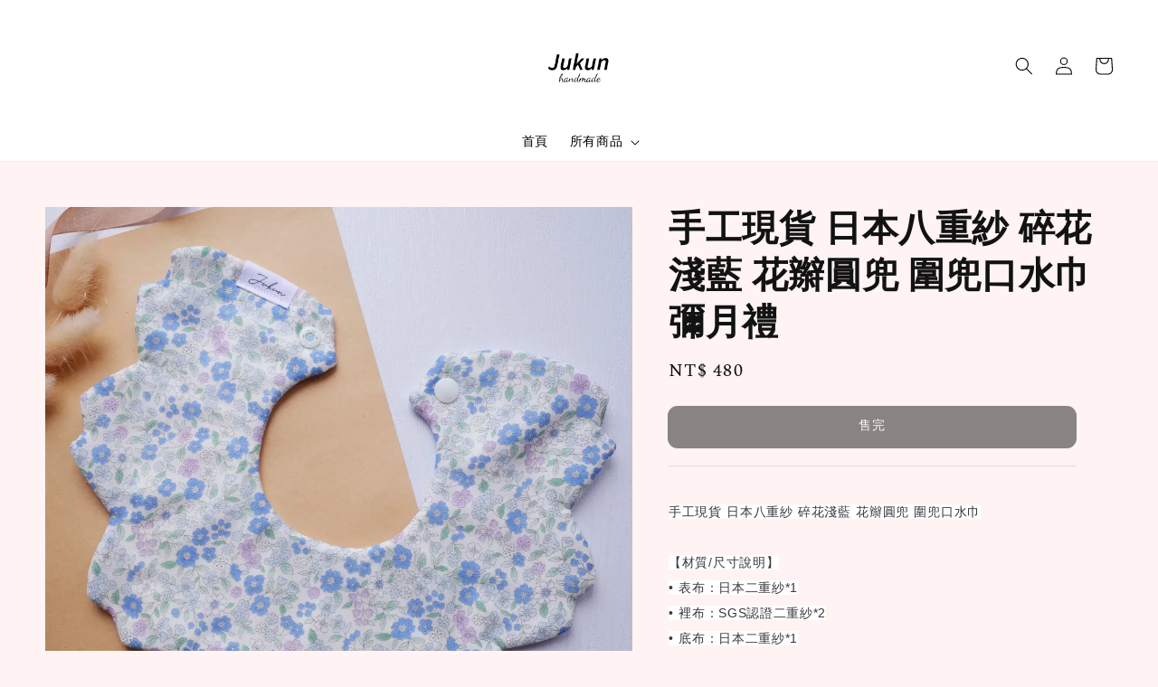

--- FILE ---
content_type: text/html; charset=UTF-8
request_url: https://jukunsew.com/collections/feature-on-homepage/products/bib03
body_size: 42036
content:
<!doctype html>
<!--[if lt IE 7]><html class="no-js lt-ie9 lt-ie8 lt-ie7" lang="en"> <![endif]-->
<!--[if IE 7]><html class="no-js lt-ie9 lt-ie8" lang="en"> <![endif]-->
<!--[if IE 8]><html class="no-js lt-ie9" lang="en"> <![endif]-->
<!--[if IE 9 ]><html class="ie9 no-js"> <![endif]-->
<!--[if (gt IE 9)|!(IE)]><!--> <html class="no-js"> <!--<![endif]-->
<head>

  <!-- Basic page needs ================================================== -->
  <meta charset="utf-8">
  <meta http-equiv="X-UA-Compatible" content="IE=edge,chrome=1">

  
  <link rel="icon" href="https://cdn.store-assets.com/s/959198/f/9666534.png" />
  

  <!-- Title and description ================================================== -->
  <title>
  手工現貨 日本八重紗 碎花淺藍 花辮圓兜 圍兜口水巾 彌月禮 &ndash; Jukun 手工訂製高質感圍兜
  </title>

  
  <meta name="description" content="手工現貨 日本八重紗 碎花淺藍 花辮圓兜 圍兜口水巾 【材質/尺寸說明】 • 表布：日本二重紗*1 • 裡布：SGS認證二重紗*2 • 底布：日本二重紗*1 • 釦件：日本KIYOHARA四合釦 (通過Oeko-Tex國際檢測安全無毒) • 尺寸：23＊27.5 cm / 脖圍約24公分 (+-0.5cm) 【產品說明】 • 產品皆為台灣手工製作。 • 每件圍兜都是手工車縫，每一件的花色會依照剪裁而有所不同，獨一無二的美麗圍兜。 • 親膚透氣，吸水性佳。 ">
  

  <!-- Social meta ================================================== -->
  

  <meta property="og:type" content="product">
  <meta property="og:title" content="手工現貨 日本八重紗 碎花淺藍 花辮圓兜 圍兜口水巾 彌月禮">
  <meta property="og:url" content="https://jukun.easy.co/products/bib03">
  
  <meta property="og:image" content="https://cdn.store-assets.com/s/959198/i/55027125.jpeg?width=480&format=webp">
  <meta property="og:image:secure_url" content="https://cdn.store-assets.com/s/959198/i/55027125.jpeg?width=480&format=webp">
  
  <meta property="og:price:amount" content="480">
  <meta property="og:price:currency" content="TWD">


<meta property="og:description" content="手工現貨 日本八重紗 碎花淺藍 花辮圓兜 圍兜口水巾 【材質/尺寸說明】 • 表布：日本二重紗*1 • 裡布：SGS認證二重紗*2 • 底布：日本二重紗*1 • 釦件：日本KIYOHARA四合釦 (通過Oeko-Tex國際檢測安全無毒) • 尺寸：23＊27.5 cm / 脖圍約24公分 (+-0.5cm) 【產品說明】 • 產品皆為台灣手工製作。 • 每件圍兜都是手工車縫，每一件的花色會依照剪裁而有所不同，獨一無二的美麗圍兜。 • 親膚透氣，吸水性佳。 ">
<meta property="og:site_name" content="Jukun 手工訂製高質感圍兜">



  <meta name="twitter:card" content="summary">



  <meta name="twitter:site" content="@">


  <meta name="twitter:title" content="手工現貨 日本八重紗 碎花淺藍 花辮圓兜 圍兜口水巾 彌月禮">
  <meta name="twitter:description" content="手工現貨 日本八重紗 碎花淺藍 花辮圓兜 圍兜口水巾【材質/尺寸說明】&amp;bull; 表布：日本二重紗*1&amp;bull; 裡布：SGS認證二重紗*2&amp;bull; 底布：日本二重紗*1&amp;bull; 釦件：日本KIYOHARA四合釦 (通過Oeko-Tex國際檢測安全無毒)&amp;bull; 尺寸：23＊27.5 cm / 脖圍約24公分 (+-0.5cm)【產品說明】&amp;bull; 產品皆為台灣手工製作。&amp;bu">
  <meta name="twitter:image" content="">
  <meta name="twitter:image:width" content="480">
  <meta name="twitter:image:height" content="480">




  <!-- Helpers ================================================== -->
  <link rel="canonical" href="https://jukun.easy.co/products/bib03">
  <meta name="viewport" content="width=device-width,initial-scale=1">
  <meta name="theme-color" content="#121212">
  
  <script src="//ajax.googleapis.com/ajax/libs/jquery/1.11.0/jquery.min.js" type="text/javascript" ></script>
  
  <!-- Header hook for plugins ================================================== -->
  
<!-- ScriptTags -->
<script>window.__st={'p': 'product', 'cid': ''};</script><script src='/assets/events.js'></script><script>(function(){function asyncLoad(){var urls=['/assets/traffic.js?v=1'];for(var i=0;i<urls.length;i++){var s=document.createElement('script');s.type='text/javascript';s.async=true;s.src=urls[i];var x=document.getElementsByTagName('script')[0];x.parentNode.insertBefore(s, x);}}window.attachEvent ? window.attachEvent('onload', asyncLoad) : window.addEventListener('load', asyncLoad, false);})();</script>
<!-- /ScriptTags -->

  
  
  <script src="https://store-themes.easystore.co/959198/themes/154258/assets/global.js?t=1765306866" defer="defer"></script>

  
  
  <script>
  (function(i,s,o,g,r,a,m){i['GoogleAnalyticsObject']=r;i[r]=i[r]||function(){
  (i[r].q=i[r].q||[]).push(arguments)},i[r].l=1*new Date();a=s.createElement(o),
  m=s.getElementsByTagName(o)[0];a.async=1;a.src=g;m.parentNode.insertBefore(a,m)
  })(window,document,'script','https://www.google-analytics.com/analytics.js','ga');

  ga('create', '', 'auto','myTracker');
  ga('myTracker.send', 'pageview');

  </script>
  
  <script src="/assets/storefront.js?id=914286bfa5e6419c67d1" type="text/javascript" ></script>
  

  <!-- CSS ================================================== -->
  <style>
      @font-face {
        font-family: 'Spectral';
        font-style: normal;
        font-weight: regular;
        src: local('Spectral regular'), local('Spectral-regular'), url(https://fonts.gstatic.com/s/spectral/v7/rnCr-xNNww_2s0amA-M-mHnOSOuk.ttf) format('truetype');
      }

      @font-face {
        font-family: 'Spectral';
        font-style: normal;
        font-weight: regular;
        src: local('Spectral regular'), local('Spectral-regular'), url(https://fonts.gstatic.com/s/spectral/v7/rnCr-xNNww_2s0amA-M-mHnOSOuk.ttf) format('truetype');
      }

      :root {
        --font-body-family: 'Spectral', serif;
        --font-body-style: normal;
        --font-body-weight: 300;

        --font-heading-family: 'Spectral', serif;
        --font-heading-style: normal;
        --font-heading-weight: 700;

        --color-heading-text: 18,18,18;
        --color-base-text: 18,18,18;
        --color-base-background-1: 255,243,243;
        --color-base-background-2: 255,243,243;
        
        --color-base-solid-button-labels: 255,255,255;
        --color-base-outline-button-labels: 18,18,18;
        
        --color-base-accent-1: 18,18,18;
        --color-base-accent-2: 18,18,18;
        --payment-terms-background-color: 255,243,243;

        --gradient-base-background-1: 255,243,243;
        --gradient-base-background-2: 255,243,243;
        --gradient-base-accent-1: 18,18,18;
        --gradient-base-accent-2: 18,18,18;

        --page-width: 145rem;
      }

      *,
      *::before,
      *::after {
        box-sizing: inherit;
      }

      html {
        box-sizing: border-box;
        font-size: 62.5%;
        height: 100%;
      }

      body {
        display: grid;
        grid-template-rows: auto auto 1fr auto;
        grid-template-columns: 100%;
        min-height: 100%;
        margin: 0;
        font-size: 1.5rem;
        letter-spacing: 0.06rem;
        line-height: 1.8;
        font-family: var(--font-body-family);
        font-style: var(--font-body-style);
        font-weight: var(--font-body-weight);
        
      }

      @media screen and (min-width: 750px) {
        body {
          font-size: 1.6rem;
        }
      }
   </style>
  
  <link href="https://store-themes.easystore.co/959198/themes/154258/assets/base.css?t=1765306866" rel="stylesheet" type="text/css" media="screen" />

  
  
<!-- Snippet:global/head: Product Property 進階規格選項 -->

                <script src="https://apps.easystore.co/assets/js/product-property/properties.js?v2.03"></script>
                <link type="text/css" rel="stylesheet" href="https://apps.easystore.co/assets/css/product-property/main.css?v2.03">
              
<!-- /Snippet -->


  <script>document.documentElement.className = document.documentElement.className.replace('no-js', 'js');</script>
</head>

<body id="--------------------------------------------------------------------------------" class="template-product" >
	
  
<!-- Snippet:global/body_start: Console Extension -->
<div id='es_console' style='display: none;'>959198</div>
<!-- /Snippet -->

	
 	<style>
  header {
    --logo-width: 120px;
  }
  .header-wrapper,
  .header-wrapper .list-menu--disclosure,
  .header-wrapper .search-modal{
    background-color: #FFFFFF;
  }
  .header-wrapper .search-modal .field__input{
    background-color: rgb(var(--color-background));
  }
  .header-wrapper summary .icon-caret,
  .header-wrapper .header__menu-item a,
  .header-wrapper .list-menu__item,
  .header-wrapper .link--text{
    color: #000000;
  }
  
  .search-modal__form{
    position: relative;
  }
  
  .dropdown {
    display: none;
    position: absolute;
    top: 100%;
    left: 0;
    width: 100%;
    padding: 5px 0;
    background-color: #fff;
    color:#000;
    z-index: 1000;
    border-bottom-left-radius: 15px;
    border-bottom-right-radius: 15px;
    border: 1px solid rgba(var(--color-foreground), 1);
    border-top: none;
    overflow-x: hidden;
    overflow-y: auto;
    max-height: 350px;
  }
  
  .dropdown-item {
    padding: 0.4rem 2rem;
    cursor: pointer;
    line-height: 1.4;
    overflow: hidden;
    text-overflow: ellipsis;
    white-space: nowrap;
  }
  
  .dropdown-item:hover{
    background-color: #f3f3f3;
  }
  
  .search__input.is-focus{
    border-radius: 15px;
    border-bottom-left-radius: 0;
    border-bottom-right-radius: 0;
    border: 1px solid rgba(var(--color-foreground), 1);
    border-bottom: none;
    box-shadow: none;
  }
  
  .clear-all {
    text-align: right;
    padding: 0 2rem 0.2rem;
    line-height: 1;
    font-size: 70%;
    margin-bottom: -2px;
  }
  
  .clear-all:hover{
    background-color: #fff;
  }
  
  .search-input-focus .easystore-section-header-hidden{
    transform: none;
  }
  .referral-notification {
    position: absolute;
    top: 100%;
    right: 0;
    background: white;
    border: 1px solid #e0e0e0;
    border-radius: 8px;
    box-shadow: 0 4px 12px rgba(0, 0, 0, 0.15);
    width: 280px;
    z-index: 1000;
    padding: 16px;
    margin-top: 8px;
    font-size: 14px;
    line-height: 1.4;
  }
  
  .referral-notification::before {
    content: '';
    position: absolute;
    top: -8px;
    right: 20px;
    width: 0;
    height: 0;
    border-left: 8px solid transparent;
    border-right: 8px solid transparent;
    border-bottom: 8px solid white;
  }
  
  .referral-notification::after {
    content: '';
    position: absolute;
    top: -9px;
    right: 20px;
    width: 0;
    height: 0;
    border-left: 8px solid transparent;
    border-right: 8px solid transparent;
    border-bottom: 8px solid #e0e0e0;
  }
  
  .referral-notification h4 {
    margin: 0 0 8px 0;
    color: #2196F3;
    font-size: 16px;
    font-weight: 600;
  }
  
  .referral-notification p {
    margin: 0 0 12px 0;
    color: #666;
  }
  
  .referral-notification .referral-code {
    background: #f5f5f5;
    padding: 8px;
    border-radius: 4px;
    font-family: monospace;
    font-size: 13px;
    text-align: center;
    margin: 8px 0;
    border: 1px solid #ddd;
  }
  
  .referral-notification .close-btn {
    position: absolute;
    top: 8px;
    right: 8px;
    background: none;
    border: none;
    font-size: 18px;
    color: #999;
    cursor: pointer;
    padding: 0;
    width: 20px;
    height: 20px;
    line-height: 1;
  }
  
  .referral-notification .close-btn:hover {
    color: #333;
  }
  
  .referral-notification .action-btn {
    background: #2196F3;
    color: white;
    border: none;
    padding: 8px 16px;
    border-radius: 4px;
    cursor: pointer;
    font-size: 12px;
    margin-right: 8px;
    margin-top: 8px;
  }
  
  .referral-notification .action-btn:hover {
    background: #1976D2;
  }
  
  .referral-notification .dismiss-btn {
    background: transparent;
    color: #666;
    border: 1px solid #ddd;
    padding: 8px 16px;
    border-radius: 4px;
    cursor: pointer;
    font-size: 12px;
    margin-top: 8px;
  }
  
  .referral-notification .dismiss-btn:hover {
    background: #f5f5f5;
  }
  .referral-modal__dialog {
    transform: translate(-50%, 0);
    transition: transform var(--duration-default) ease, visibility 0s;
    z-index: 10000;
    position: fixed;
    top: 20vh;
    left: 50%;
    width: 100%;
    max-width: 350px;
    box-shadow: 0 4px 12px rgba(0, 0, 0, 0.15);
    border-radius: 12px;
    background-color: #fff;
    color: #000;
    padding: 20px;
    text-align: center;
  }

  .modal-overlay.referral-modal-overlay {
    position: fixed;
    top: 0;
    left: 0;
    width: 100%;
    height: 100%;
    background-color: rgba(0, 0, 0, 0.7);
    z-index: 2001;
    display: block;
    opacity: 1;
    transition: opacity var(--duration-default) ease, visibility 0s;
  }
</style>

<link rel="preload" href="https://store-themes.easystore.co/959198/themes/154258/assets/section-header.css?t=1765306866" as="style" onload="this.onload=null;this.rel='stylesheet'">
<link rel="preload" href="https://store-themes.easystore.co/959198/themes/154258/assets/component-list-menu.css?t=1765306866" as="style" onload="this.onload=null;this.rel='stylesheet'">
<link rel="preload" href="https://store-themes.easystore.co/959198/themes/154258/assets/component-menu-drawer.css?t=1765306866" as="style" onload="this.onload=null;this.rel='stylesheet'">
<link rel="preload" href="https://store-themes.easystore.co/959198/themes/154258/assets/component-cart-notification.css?v1.1?t=1765306866" as="style" onload="this.onload=null;this.rel='stylesheet'">

<script src="https://store-themes.easystore.co/959198/themes/154258/assets/cart-notification.js?t=1765306866" defer="defer"></script>
<script src="https://store-themes.easystore.co/959198/themes/154258/assets/details-modal.js?t=1765306866" defer="defer"></script>

<svg xmlns="http://www.w3.org/2000/svg" class="hidden">
  <symbol id="icon-search" viewbox="0 0 18 19" fill="none">
    <path fill-rule="evenodd" clip-rule="evenodd" d="M11.03 11.68A5.784 5.784 0 112.85 3.5a5.784 5.784 0 018.18 8.18zm.26 1.12a6.78 6.78 0 11.72-.7l5.4 5.4a.5.5 0 11-.71.7l-5.41-5.4z" fill="currentColor"/>
  </symbol>

  <symbol id="icon-close" class="icon icon-close" fill="none" viewBox="0 0 18 17">
    <path d="M.865 15.978a.5.5 0 00.707.707l7.433-7.431 7.579 7.282a.501.501 0 00.846-.37.5.5 0 00-.153-.351L9.712 8.546l7.417-7.416a.5.5 0 10-.707-.708L8.991 7.853 1.413.573a.5.5 0 10-.693.72l7.563 7.268-7.418 7.417z" fill="currentColor">
  </symbol>
</svg>


<div id="easystore-section-header">
  <sticky-header class="header-wrapper header-wrapper--border-bottom">
    <header class="header header--top-center page-width header--has-menu" itemscope itemtype="http://schema.org/Organization">
      <header-drawer data-breakpoint="tablet">
        <details class="menu-drawer-container menu-opening">
          <summary class="header__icon header__icon--menu header__icon--summary link link--text focus-inset" aria-label="Menu" role="button" aria-expanded="true" aria-controls="menu-drawer">
            <span>
              


    <svg xmlns="http://www.w3.org/2000/svg" aria-hidden="true" focusable="false" role="presentation" class="icon icon-hamburger " fill="none" viewBox="0 0 18 16">
      <path d="M1 .5a.5.5 0 100 1h15.71a.5.5 0 000-1H1zM.5 8a.5.5 0 01.5-.5h15.71a.5.5 0 010 1H1A.5.5 0 01.5 8zm0 7a.5.5 0 01.5-.5h15.71a.5.5 0 010 1H1a.5.5 0 01-.5-.5z" fill="currentColor">
      </path>
    </svg>

  

              


    <svg xmlns="http://www.w3.org/2000/svg" aria-hidden="true" focusable="false" role="presentation" class="icon icon-close " fill="none" viewBox="0 0 18 17">
      <path d="M.865 15.978a.5.5 0 00.707.707l7.433-7.431 7.579 7.282a.501.501 0 00.846-.37.5.5 0 00-.153-.351L9.712 8.546l7.417-7.416a.5.5 0 10-.707-.708L8.991 7.853 1.413.573a.5.5 0 10-.693.72l7.563 7.268-7.418 7.417z" fill="currentColor">
      </path>
    </svg>

  

            </span>
          </summary>
          <div id="menu-drawer" class="menu-drawer motion-reduce" tabindex="-1">
            <div class="menu-drawer__inner-container">
              <div class="menu-drawer__navigation-container">
                <nav class="menu-drawer__navigation">
                  <ul class="menu-drawer__menu list-menu" role="list">
                    
                    
                      
                        <li>
                          <a href="/"  class="menu-drawer__menu-item list-menu__item link link--text focus-inset">
                            首頁
                          </a>
                        </li>
                      
                    
                    
                      
                        
                        <li>
                          <details>
                                <summary class="menu-drawer__menu-item list-menu__item link link--text focus-inset" role="button" aria-expanded="false" aria-controls="link-Bags">
                                  <a href="/collections/all"  class="link--text list-menu__item menu-drawer__menu-item">
                                    所有商品
                                  </a>
                                  


    <svg viewBox="0 0 14 10" fill="none" aria-hidden="true" focusable="false" role="presentation" class="icon icon-arrow " xmlns="http://www.w3.org/2000/svg">
      <path fill-rule="evenodd" clip-rule="evenodd" d="M8.537.808a.5.5 0 01.817-.162l4 4a.5.5 0 010 .708l-4 4a.5.5 0 11-.708-.708L11.793 5.5H1a.5.5 0 010-1h10.793L8.646 1.354a.5.5 0 01-.109-.546z" fill="currentColor"></path>
    </svg>

  

                                  


    <svg aria-hidden="true" focusable="false" role="presentation" class="icon icon-caret " viewBox="0 0 10 6">
      <path fill-rule="evenodd" clip-rule="evenodd" d="M9.354.646a.5.5 0 00-.708 0L5 4.293 1.354.646a.5.5 0 00-.708.708l4 4a.5.5 0 00.708 0l4-4a.5.5 0 000-.708z" fill="currentColor"></path>
    </svg>

  

                                </summary>
                                <div class="menu-drawer__submenu motion-reduce" tabindex="-1">
                                  <div class="menu-drawer__inner-submenu">
                                    <button class="menu-drawer__close-button link link--text focus-inset" aria-expanded="true">
                                      


    <svg viewBox="0 0 14 10" fill="none" aria-hidden="true" focusable="false" role="presentation" class="icon icon-arrow " xmlns="http://www.w3.org/2000/svg">
      <path fill-rule="evenodd" clip-rule="evenodd" d="M8.537.808a.5.5 0 01.817-.162l4 4a.5.5 0 010 .708l-4 4a.5.5 0 11-.708-.708L11.793 5.5H1a.5.5 0 010-1h10.793L8.646 1.354a.5.5 0 01-.109-.546z" fill="currentColor"></path>
    </svg>

  

                                      所有商品
                                    </button>
                                    <ul class="menu-drawer__menu list-menu" role="list" tabindex="-1">
                                      
                                        
                                        
                                          <li>
                                            <a href="/collections/instock"  class="menu-drawer__menu-item link link--text list-menu__item focus-inset">
                                              現貨區
                                            </a>
                                          </li>
                                        
                                      
                                        
                                        
                                          <li>
                                            <a href="/collections/customized"  class="menu-drawer__menu-item link link--text list-menu__item focus-inset">
                                              繡字/訂製款
                                            </a>
                                          </li>
                                        
                                      
                                        
                                        
                                          <li>
                                            <a href="/collections/禮盒組"  class="menu-drawer__menu-item link link--text list-menu__item focus-inset">
                                              禮盒組
                                            </a>
                                          </li>
                                        
                                      
                                        
                                        
                                          
                                          <li>
                                            <details>
                                                  <summary class="menu-drawer__menu-item list-menu__item link link--text focus-inset" role="button" aria-expanded="false" aria-controls="link-Bags">
                                                    <a href="/collections/按品項分類"  class="link--text list-menu__item menu-drawer__menu-item">
                                                      按品項分類
                                                    </a>
                                                    


    <svg viewBox="0 0 14 10" fill="none" aria-hidden="true" focusable="false" role="presentation" class="icon icon-arrow " xmlns="http://www.w3.org/2000/svg">
      <path fill-rule="evenodd" clip-rule="evenodd" d="M8.537.808a.5.5 0 01.817-.162l4 4a.5.5 0 010 .708l-4 4a.5.5 0 11-.708-.708L11.793 5.5H1a.5.5 0 010-1h10.793L8.646 1.354a.5.5 0 01-.109-.546z" fill="currentColor"></path>
    </svg>

  

                                                    


    <svg aria-hidden="true" focusable="false" role="presentation" class="icon icon-caret " viewBox="0 0 10 6">
      <path fill-rule="evenodd" clip-rule="evenodd" d="M9.354.646a.5.5 0 00-.708 0L5 4.293 1.354.646a.5.5 0 00-.708.708l4 4a.5.5 0 00.708 0l4-4a.5.5 0 000-.708z" fill="currentColor"></path>
    </svg>

  

                                                  </summary>
                                                  <div class="menu-drawer__submenu motion-reduce" tabindex="-1">
                                                    <div class="menu-drawer__inner-submenu">
                                                      <button class="menu-drawer__close-button link link--text focus-inset" aria-expanded="true">
                                                        


    <svg viewBox="0 0 14 10" fill="none" aria-hidden="true" focusable="false" role="presentation" class="icon icon-arrow " xmlns="http://www.w3.org/2000/svg">
      <path fill-rule="evenodd" clip-rule="evenodd" d="M8.537.808a.5.5 0 01.817-.162l4 4a.5.5 0 010 .708l-4 4a.5.5 0 11-.708-.708L11.793 5.5H1a.5.5 0 010-1h10.793L8.646 1.354a.5.5 0 01-.109-.546z" fill="currentColor"></path>
    </svg>

  

                                                        按品項分類
                                                      </button>
                                                      <ul class="menu-drawer__menu list-menu" role="list" tabindex="-1">
                                                        
                                                          
                                                          
                                                            <li>
                                                              <a href="/collections/accessories"  class="menu-drawer__menu-item link link--text list-menu__item focus-inset">
                                                                配件
                                                              </a>
                                                            </li>
                                                          
                                                        
                                                          
                                                          
                                                            <li>
                                                              <a href="/collections/bibs"  class="menu-drawer__menu-item link link--text list-menu__item focus-inset">
                                                                圍兜/口水巾
                                                              </a>
                                                            </li>
                                                          
                                                        
                                                        
                                                      </ul>
                                                    </div>
                                                  </div>
                                            </details>
                                          </li>
                                        
                                      
                                      
                                    </ul>
                                  </div>
                                </div>
                          </details>
                        </li>
                      
                    
                  </ul>
                </nav>

                <div class="menu-drawer__utility-links">

                  





                  
                  
                  
                    <a href="/account/login" class="menu-drawer__account link link--text focus-inset h5">
                       


    <svg xmlns="http://www.w3.org/2000/svg" aria-hidden="true" focusable="false" role="presentation" class="icon icon-account " fill="none" viewBox="0 0 18 19">
      <path fill-rule="evenodd" clip-rule="evenodd" d="M6 4.5a3 3 0 116 0 3 3 0 01-6 0zm3-4a4 4 0 100 8 4 4 0 000-8zm5.58 12.15c1.12.82 1.83 2.24 1.91 4.85H1.51c.08-2.6.79-4.03 1.9-4.85C4.66 11.75 6.5 11.5 9 11.5s4.35.26 5.58 1.15zM9 10.5c-2.5 0-4.65.24-6.17 1.35C1.27 12.98.5 14.93.5 18v.5h17V18c0-3.07-.77-5.02-2.33-6.15-1.52-1.1-3.67-1.35-6.17-1.35z" fill="currentColor"></path>
    </svg>

  
 
                      
                      登入
                    </a>
                  
                    <a href="/account/register" class="menu-drawer__account link link--text focus-inset h5">
                      
                       


    <svg xmlns="http://www.w3.org/2000/svg" aria-hidden="true" focusable="false" role="presentation" class="icon icon-plus " fill="none" viewBox="0 0 10 10">
      <path fill-rule="evenodd" clip-rule="evenodd" d="M1 4.51a.5.5 0 000 1h3.5l.01 3.5a.5.5 0 001-.01V5.5l3.5-.01a.5.5 0 00-.01-1H5.5L5.49.99a.5.5 0 00-1 .01v3.5l-3.5.01H1z" fill="currentColor"></path>
    </svg>

  
 
                      註冊帳號
                    </a>
                  
                  
                  
                </div>
              </div>
            </div>
          </div>
        </details>
      </header-drawer>
  
      
        <a href="/" class="header__heading-link link link--text focus-inset" itemprop="url">
          <img src="https://cdn.store-assets.com/s/959198/f/10391243.jpg" class="header__heading-logo" alt="Jukun 手工訂製高質感圍兜" loading="lazy" itemprop="logo">
        </a>
      
      <nav class="header__inline-menu">
        <ul class="list-menu list-menu--inline" role="list">
          
            
              
                <li>
                  <a href="/"  class="header__menu-item header__menu-item list-menu__item link link--text focus-inset">
                    首頁
                  </a>
                </li>
              
            
            
              
                
                <li>
                  <details-disclosure>
                    <details>
                      <summary class="header__menu-item list-menu__item link focus-inset">
                        <a href="/collections/all"  >所有商品</a>
                        


    <svg aria-hidden="true" focusable="false" role="presentation" class="icon icon-caret " viewBox="0 0 10 6">
      <path fill-rule="evenodd" clip-rule="evenodd" d="M9.354.646a.5.5 0 00-.708 0L5 4.293 1.354.646a.5.5 0 00-.708.708l4 4a.5.5 0 00.708 0l4-4a.5.5 0 000-.708z" fill="currentColor"></path>
    </svg>

  

                      </summary>
                      <ul class="header__submenu list-menu list-menu--disclosure caption-large motion-reduce" role="list" tabindex="-1">
                        
                        
                        
                          
                            
                            <li>
                              <a href="/collections/instock"  class="header__menu-item list-menu__item link link--text focus-inset caption-large">
                                現貨區
                              </a>
                            </li>
                          
                        
                        
                          
                            
                            <li>
                              <a href="/collections/customized"  class="header__menu-item list-menu__item link link--text focus-inset caption-large">
                                繡字/訂製款
                              </a>
                            </li>
                          
                        
                        
                          
                            
                            <li>
                              <a href="/collections/禮盒組"  class="header__menu-item list-menu__item link link--text focus-inset caption-large">
                                禮盒組
                              </a>
                            </li>
                          
                        
                        
                          
                            
                            <li>
                              <details-disclosure>
                                <details>
                                  <summary class="header__menu-item link link--text list-menu__item focus-inset caption-large">
                                    <a href="/collections/按品項分類" >按品項分類</a>
                                    


    <svg aria-hidden="true" focusable="false" role="presentation" class="icon icon-caret rotate-90" viewBox="0 0 10 6">
      <path fill-rule="evenodd" clip-rule="evenodd" d="M9.354.646a.5.5 0 00-.708 0L5 4.293 1.354.646a.5.5 0 00-.708.708l4 4a.5.5 0 00.708 0l4-4a.5.5 0 000-.708z" fill="currentColor"></path>
    </svg>

  

                                  </summary>
                                  <ul class="header__submenu list-menu list-menu--disclosure motion-reduce">
                                    
                                      
                                      
                                        <li>
                                          <a href="/collections/accessories"  class="header__menu-item list-menu__item link link--text focus-inset caption-large">配件</a>
                                        </li>
                                      
                                    
                                      
                                      
                                        <li>
                                          <a href="/collections/bibs"  class="header__menu-item list-menu__item link link--text focus-inset caption-large">圍兜/口水巾</a>
                                        </li>
                                      
                                    
                                  </ul>
                                </details>
                              </details-disclosure>
                            </li>
                            
                          
                        
                      </ul>
                    </details>
                  </details-disclosure>
                </li>
              
            
            
            
              
                
                  
                
                  
                
              
            
        </ul>
      </nav>
      <div class="header__icons">
        <details-modal class="header__search">
          <details>
            <summary class="header__icon header__icon--search header__icon--summary link link--text focus-inset modal__toggle" aria-haspopup="dialog" aria-label="搜尋">
              <span>
                <svg class="modal__toggle-open icon icon-search" aria-hidden="true" focusable="false" role="presentation">
                  <use href="#icon-search">
                </svg>
                <svg class="modal__toggle-close icon icon-close" aria-hidden="true" focusable="false" role="presentation">
                  <use href="#icon-close">
                </svg>
              </span>
            </summary>
            <div class="search-modal modal__content" role="dialog" aria-modal="true" aria-label="搜尋">
              <div class="modal-overlay"></div>
              <div class="search-modal__content" tabindex="-1">
                  <form action="/search" method="get" role="search" class="search search-modal__form">
                    <div class="field">
                      <input class="search__input field__input" 
                        id="Search-In-Modal"
                        type="search"
                        name="q"
                        value=""
                        placeholder="搜尋"
                        autocomplete="off"
                      >
                      <label class="field__label" for="Search-In-Modal">搜尋</label>
                      <div class="dropdown" id="searchDropdown"></div>
                      <input type="hidden" name="search_history" class="hidden_search_history">
                      <input type="hidden" name="options[prefix]" value="last">
                      <button class="search__button field__button" aria-label="搜尋">
                        <svg class="icon icon-search" aria-hidden="true" focusable="false" role="presentation">
                          <use href="#icon-search">
                        </svg>
                      </button> 
                    </div>
                  </form>
                <button type="button" class="search-modal__close-button modal__close-button link link--text focus-inset" aria-label="accessibility.close">
                  <svg class="icon icon-close" aria-hidden="true" focusable="false" role="presentation">
                    <use href="#icon-close">
                  </svg>
                </button>
              </div>
            </div>
          </details>
        </details-modal>

        
          
            <div class="header__icon header__icon--account link link--text focus-inset small-hide medium-hide" style="position: relative;">
              <a href="/account/login" class="header__icon link link--text focus-inset p-2">
                


    <svg xmlns="http://www.w3.org/2000/svg" aria-hidden="true" focusable="false" role="presentation" class="icon icon-account " fill="none" viewBox="0 0 18 19">
      <path fill-rule="evenodd" clip-rule="evenodd" d="M6 4.5a3 3 0 116 0 3 3 0 01-6 0zm3-4a4 4 0 100 8 4 4 0 000-8zm5.58 12.15c1.12.82 1.83 2.24 1.91 4.85H1.51c.08-2.6.79-4.03 1.9-4.85C4.66 11.75 6.5 11.5 9 11.5s4.35.26 5.58 1.15zM9 10.5c-2.5 0-4.65.24-6.17 1.35C1.27 12.98.5 14.93.5 18v.5h17V18c0-3.07-.77-5.02-2.33-6.15-1.52-1.1-3.67-1.35-6.17-1.35z" fill="currentColor"></path>
    </svg>

  

              </a>

              <!-- Referral Notification Popup for Desktop -->
              <div id="referralNotification" class="referral-notification" style="display: none;">
                <button class="close-btn" onclick="dismissReferralNotification()">&times;</button>
                <div style="text-align: center; margin-bottom: 16px;">
                  <div style="width: 100px; height: 100px; margin: 0 auto;">
                    <img src="https://resources.easystore.co/storefront/icons/channels/vector_referral_program.svg">
                  </div>
                </div>
                <p id="referralSignupMessage" style="text-align: center; font-size: 14px; color: #666; margin: 0 0 20px 0;">
                  您的好友送您   回饋金！立即註冊領取。
                </p>
                <div style="text-align: center;">
                  <button class="btn" onclick="goToSignupPage()" style="width: 100%;">
                    註冊
                  </button>
                </div>
              </div>
            </div>
          
        
        
        <a href="/cart" class="header__icon header__icon--cart link link--text focus-inset" id="cart-icon-bubble">
          


    <svg class="icon icon-cart-empty " aria-hidden="true" focusable="false" role="presentation" xmlns="http://www.w3.org/2000/svg" viewBox="0 0 40 40" fill="none">
      <path d="m15.75 11.8h-3.16l-.77 11.6a5 5 0 0 0 4.99 5.34h7.38a5 5 0 0 0 4.99-5.33l-.78-11.61zm0 1h-2.22l-.71 10.67a4 4 0 0 0 3.99 4.27h7.38a4 4 0 0 0 4-4.27l-.72-10.67h-2.22v.63a4.75 4.75 0 1 1 -9.5 0zm8.5 0h-7.5v.63a3.75 3.75 0 1 0 7.5 0z" fill="currentColor" fill-rule="evenodd"></path>
    </svg>

  

          <div class="cart-count-bubble hidden">
            <span aria-hidden="true" class="js-content-cart-count">0</span>
          </div>
        </a>

        
          
          <!-- Referral Notification Modal for Mobile -->
          <details-modal class="referral-modal" id="referralMobileModal">
            <details>
              <summary class="referral-modal__toggle" aria-haspopup="dialog" aria-label="Open referral modal" style="display: none;">
              </summary>
              <div class="modal-overlay referral-modal-overlay"></div>
              <div class="referral-modal__dialog" role="dialog" aria-modal="true" aria-label="Referral notification">
                <div class="referral-modal__content">
                  <button type="button" class="modal__close-button" aria-label="Close" onclick="closeMobileReferralModal()" style="position: absolute; top: 16px; right: 16px; background: none; border: none; font-size: 24px; cursor: pointer;">
                    &times;
                  </button>
                  
                  <div style="margin-bottom: 24px;">
                    <div style="width: 120px; height: 120px; margin: 0 auto 20px;">
                      <img src="https://resources.easystore.co/storefront/icons/channels/vector_referral_program.svg" style="width: 100%; height: 100%;">
                    </div>
                  </div>
                  
                  <p id="referralSignupMessageMobile" style="font-size: 16px; color: #333; margin: 0 0 30px 0; line-height: 1.5;">
                    您的好友送您   回饋金！立即註冊領取。
                  </p>
                  
                  <button type="button" class="btn" onclick="goToSignupPageFromMobile()" style="width: 100%;">
                    註冊
                  </button>
                </div>
              </div>
            </details>
          </details-modal>
          
        
      </div>
    </header>
  </sticky-header>
  
<cart-notification>
  <div class="cart-notification-wrapper page-width color-background-1">
    <div id="cart-notification" class="cart-notification focus-inset" aria-modal="true" aria-label="已加入購物車" role="dialog" tabindex="-1">
      <div class="cart-notification__header">
        <h2 class="cart-notification__heading caption-large">


    <svg class="icon icon-checkmark color-foreground-text " aria-hidden="true" focusable="false" xmlns="http://www.w3.org/2000/svg" viewBox="0 0 12 9" fill="none">
      <path fill-rule="evenodd" clip-rule="evenodd" d="M11.35.643a.5.5 0 01.006.707l-6.77 6.886a.5.5 0 01-.719-.006L.638 4.845a.5.5 0 11.724-.69l2.872 3.011 6.41-6.517a.5.5 0 01.707-.006h-.001z" fill="currentColor"></path>
    </svg>

  
 已加入購物車</h2>
        <button type="button" class="cart-notification__close modal__close-button link link--text focus-inset" aria-label="accessibility.close">
          


    <svg xmlns="http://www.w3.org/2000/svg" aria-hidden="true" focusable="false" role="presentation" class="icon icon-close " fill="none" viewBox="0 0 18 17">
      <path d="M.865 15.978a.5.5 0 00.707.707l7.433-7.431 7.579 7.282a.501.501 0 00.846-.37.5.5 0 00-.153-.351L9.712 8.546l7.417-7.416a.5.5 0 10-.707-.708L8.991 7.853 1.413.573a.5.5 0 10-.693.72l7.563 7.268-7.418 7.417z" fill="currentColor">
      </path>
    </svg>

  

        </button>
      </div>
      <div id="cart-notification-product" class="cart-notification-product"></div>
      <div class="cart-notification__links">
        <a href="/cart" id="cart-notification-button" class="button button--secondary button--full-width">查看購物車 (<span class="js-content-cart-count">0</span>)</a>
        <form action="/cart" method="post" id="cart-notification-form">
          <input type="hidden" name="_token" value="quF5M7wve3genWRd4QAGRvPs7qcfs7mLZIXC4fV6">
          <input type="hidden" name="current_currency" value="">
          <button class="button button--primary button--full-width" name="checkout" value="true">結帳</button>
        </form>
        <button type="button" class="link button-label">繼續購物</button>
      </div>
    </div>
  </div>
</cart-notification>
<style>
  .cart-notification {
     display: none;
  }
</style>
<script>
document.getElementById('cart-notification-form').addEventListener('submit',(event)=>{
  if(event.submitter) event.submitter.classList.add('loading');
})

</script>

</div>


<script>

  class StickyHeader extends HTMLElement {
    constructor() {
      super();
    }

    connectedCallback() {
      this.header = document.getElementById('easystore-section-header');
      this.headerBounds = {};
      this.currentScrollTop = 0;
      this.preventReveal = false;

      this.onScrollHandler = this.onScroll.bind(this);
      this.hideHeaderOnScrollUp = () => this.preventReveal = true;

      this.addEventListener('preventHeaderReveal', this.hideHeaderOnScrollUp);
      window.addEventListener('scroll', this.onScrollHandler, false);

      this.createObserver();
    }

    disconnectedCallback() {
      this.removeEventListener('preventHeaderReveal', this.hideHeaderOnScrollUp);
      window.removeEventListener('scroll', this.onScrollHandler);
    }

    createObserver() {
      let observer = new IntersectionObserver((entries, observer) => {
        this.headerBounds = entries[0].intersectionRect;
        observer.disconnect();
      });

      observer.observe(this.header);
    }

    onScroll() {
      const scrollTop = window.pageYOffset || document.documentElement.scrollTop;

      if (scrollTop > this.currentScrollTop && scrollTop > this.headerBounds.bottom) {
        requestAnimationFrame(this.hide.bind(this));
      } else if (scrollTop < this.currentScrollTop && scrollTop > this.headerBounds.bottom) {
        if (!this.preventReveal) {
          requestAnimationFrame(this.reveal.bind(this));
        } else {
          window.clearTimeout(this.isScrolling);

          this.isScrolling = setTimeout(() => {
            this.preventReveal = false;
          }, 66);

          requestAnimationFrame(this.hide.bind(this));
        }
      } else if (scrollTop <= this.headerBounds.top) {
        requestAnimationFrame(this.reset.bind(this));
      }


      this.currentScrollTop = scrollTop;
    }

    hide() {
      this.header.classList.add('easystore-section-header-hidden', 'easystore-section-header-sticky');
      this.closeMenuDisclosure();
      // this.closeSearchModal();
    }

    reveal() {
      this.header.classList.add('easystore-section-header-sticky', 'animate');
      this.header.classList.remove('easystore-section-header-hidden');
    }

    reset() {
      this.header.classList.remove('easystore-section-header-hidden', 'easystore-section-header-sticky', 'animate');
    }

    closeMenuDisclosure() {
      this.disclosures = this.disclosures || this.header.querySelectorAll('details-disclosure');
      this.disclosures.forEach(disclosure => disclosure.close());
    }

    // closeSearchModal() {
    //   this.searchModal = this.searchModal || this.header.querySelector('details-modal');
    //   this.searchModal.close(false);
    // }
  }

  customElements.define('sticky-header', StickyHeader);

  
  class DetailsDisclosure extends HTMLElement{
    constructor() {
      super();
      this.mainDetailsToggle = this.querySelector('details');
      // this.mainDetailsToggle.addEventListener('focusout', this.onFocusOut.bind(this));
      this.mainDetailsToggle.addEventListener('mouseover', this.open.bind(this));
      this.mainDetailsToggle.addEventListener('mouseleave', this.close.bind(this));
    }

    onFocusOut() {
      setTimeout(() => {
        if (!this.contains(document.activeElement)) this.close();
      })
    }

    open() {
      this.mainDetailsToggle.setAttribute('open',1)
    }

    close() {
      this.mainDetailsToggle.removeAttribute('open')
    }
  }

  customElements.define('details-disclosure', DetailsDisclosure);

  function clearAll() {
    localStorage.removeItem('searchHistory'); 
    
    var customer = "";
    if(customer) {
      // Your logic to clear all data or call an endpoint
      fetch('/account/search_histories', {
          method: 'DELETE',
          headers: {
            "Content-Type": "application/json",
            "X-Requested-With": "XMLHttpRequest"
          },
          body: JSON.stringify({
            _token: "quF5M7wve3genWRd4QAGRvPs7qcfs7mLZIXC4fV6"
          }),
      })
      .then(response => response.json())
    }
  }
  // End - delete search history from local storage
  
  // search history dropdown  
  var searchInputs = document.querySelectorAll('.search__input');
  
  if(searchInputs.length > 0) {
    
    searchInputs.forEach((searchInput)=> {
    
      searchInput.addEventListener('focus', function() {
        var searchDropdown = searchInput.closest('form').querySelector('#searchDropdown');
        searchDropdown.innerHTML = ''; // Clear existing items
  
        // retrieve data from local storage
        var searchHistoryData = JSON.parse(localStorage.getItem('searchHistory')) || [];
  
        // Convert JSON to string
        var search_history_json = JSON.stringify(searchHistoryData);
  
        // Set the value of the hidden input
        searchInput.closest('form').querySelector(".hidden_search_history").value = search_history_json;
  
        // create dropdown items
        var clearAllItem = document.createElement('div');
        clearAllItem.className = 'dropdown-item clear-all';
        clearAllItem.textContent = 'Clear';
        clearAllItem.addEventListener('click', function() {
          clearAll();
          searchDropdown.style.display = 'none';
          searchInput.classList.remove('is-focus');
        });
        searchDropdown.appendChild(clearAllItem);
  
        // create dropdown items
        searchHistoryData.forEach(function(item) {
          var dropdownItem = document.createElement('div');
          dropdownItem.className = 'dropdown-item';
          dropdownItem.textContent = item.term;
          dropdownItem.addEventListener('click', function() {
            searchInput.value = item.term;
            searchInput.closest('form').submit();
            searchDropdown.style.display = 'none';
          });
          searchDropdown.appendChild(dropdownItem);
        });
  
        if(searchHistoryData.length > 0){
          // display the dropdown
          searchInput.classList.add('is-focus');
          document.body.classList.add('search-input-focus');
          searchDropdown.style.display = 'block';
        }
      });
  
      searchInput.addEventListener("focusout", (event) => {
        var searchDropdown = searchInput.closest('form').querySelector('#searchDropdown');
        searchInput.classList.remove('is-focus');
        searchDropdown.classList.add('transparent');
        setTimeout(()=>{
          searchDropdown.style.display = 'none';
          searchDropdown.classList.remove('transparent');
          document.body.classList.remove('search-input-focus');
        }, 400);
      });
    })
  }
  // End - search history dropdown

  // referral notification popup
  const referralMessageTemplate = '您的好友送您 __CURRENCY_CODE__ __CREDIT_AMOUNT__ 回饋金！立即註冊領取。';
  const shopCurrency = 'NT$';

  function getCookie(name) {
    const value = `; ${document.cookie}`;
    const parts = value.split(`; ${name}=`);
    if (parts.length === 2) return parts.pop().split(';').shift();
    return null;
  }

  function removeCookie(name) {
    document.cookie = `${name}=; expires=Thu, 01 Jan 1970 00:00:00 UTC; path=/;`;
  }

  function showReferralNotification() {
    const referralCode = getCookie('customer_referral_code');
    
    
    const customerReferralCode = null;
    
    
    const activeReferralCode = referralCode || customerReferralCode;
    const referralData = JSON.parse(localStorage.getItem('referral_notification_data')) || {};
    
    if (referralData.timestamp && referralData.expirationDays) {
      const expirationTime = referralData.timestamp + (referralData.expirationDays * 24 * 60 * 60 * 1000);
      if (Date.now() > expirationTime) {
        localStorage.removeItem('referral_notification_data');
        return;
      }
    }
    
    if (referralData.dismissed) return;
    
    if (activeReferralCode) {
      if (referralData.creditAmount) {
        displayReferralNotification(referralData.creditAmount);
      } else {
        fetchReferralCampaignData(activeReferralCode);
      }
    }
  }
    
  function fetchReferralCampaignData(referralCode) {
    fetch(`/customer/referral_program/campaigns/${referralCode}`)
      .then(response => {
        if (!response.ok) {
          throw new Error('Network response was not ok');
        }
        return response.json();
      })
      .then(data => {
        let refereeCreditAmount = null;
        if (data.data.campaign && data.data.campaign.referral_rules) {
          const refereeRule = data.data.campaign.referral_rules.find(rule => 
            rule.target_type === 'referee' && 
            rule.event_name === 'customer/create' && 
            rule.entitlement && 
            rule.entitlement.type === 'credit'
          );
          
          if (refereeRule) {
            refereeCreditAmount = refereeRule.entitlement.amount;
          }
        }
        
        const referralData = JSON.parse(localStorage.getItem('referral_notification_data')) || {};
        referralData.creditAmount = refereeCreditAmount;
        referralData.dismissed = referralData.dismissed || false;
        referralData.timestamp = Date.now();
        referralData.expirationDays = 3;
        localStorage.setItem('referral_notification_data', JSON.stringify(referralData));
        
        displayReferralNotification(refereeCreditAmount);
      })
      .catch(error => {
        removeCookie('customer_referral_code');
      });
  }
    
  function displayReferralNotification(creditAmount = null) {
    const isMobile = innerWidth <= 749;
    
    if (isMobile) {
      const mobileModal = document.querySelector('#referralMobileModal details');
      const mobileMessageElement = document.getElementById('referralSignupMessageMobile');
      
      if (mobileModal && mobileMessageElement) {
        if (creditAmount) {
          const finalMessage = referralMessageTemplate
            .replace('__CREDIT_AMOUNT__', creditAmount)
            .replace('__CURRENCY_CODE__', shopCurrency);
          
          mobileMessageElement.textContent = finalMessage;
        }
        
        mobileModal.setAttribute('open', '');
      }
    } else {
      const notification = document.getElementById('referralNotification');
      
      if (notification) {
        if (creditAmount) {
          const messageElement = document.getElementById('referralSignupMessage');
          if (messageElement) {
            const finalMessage = referralMessageTemplate
              .replace('__CREDIT_AMOUNT__', creditAmount)
              .replace('__CURRENCY_CODE__', shopCurrency);
            
            messageElement.textContent = finalMessage;
          }
        }
        
        notification.style.display = 'block';
      }
    }
  }

  showReferralNotification();

  addEventListener('beforeunload', function() {
    const referralData = JSON.parse(localStorage.getItem('referral_notification_data')) || {};
    
    if (referralData.creditAmount !== undefined) {
      referralData.creditAmount = null;
      localStorage.setItem('referral_notification_data', JSON.stringify(referralData));
    }
  });

  function closeReferralNotification() {
    const notification = document.getElementById('referralNotification');
    if (notification) {
      notification.style.display = 'none';
    }
  }

  function dismissReferralNotification() {
    const referralData = JSON.parse(localStorage.getItem('referral_notification_data')) || {};
    
    referralData.dismissed = true;
    referralData.timestamp = referralData.timestamp || Date.now();
    referralData.expirationDays = referralData.expirationDays || 3;
    
    localStorage.setItem('referral_notification_data', JSON.stringify(referralData));
    
    closeReferralNotification();
  }

  function goToSignupPage() {
    location.href = '/account/register';
    dismissReferralNotification();
  }

  function closeMobileReferralModal() {
    const mobileModal = document.querySelector('#referralMobileModal details');
    if (mobileModal) {
      mobileModal.removeAttribute('open');
    }
    
    const referralData = JSON.parse(localStorage.getItem('referral_notification_data')) || {};
    referralData.dismissed = true;
    referralData.timestamp = referralData.timestamp || Date.now();
    referralData.expirationDays = referralData.expirationDays || 3;
    localStorage.setItem('referral_notification_data', JSON.stringify(referralData));
  }

  function goToSignupPageFromMobile() {
    location.href = '/account/register';
    closeMobileReferralModal();
  }
  // End - referral notification popup
</script>



  <main id="MainContent" class="content-for-layout focus-none" role="main" tabindex="-1">
    
    
<!-- <link href="https://store-themes.easystore.co/959198/themes/154258/assets/component-rte.css?t=1765306866" rel="stylesheet" type="text/css" media="screen" /> -->
<link rel="preload" href="https://store-themes.easystore.co/959198/themes/154258/assets/section-main-product.css?t=1765306866" as="style" onload="this.onload=null;this.rel='stylesheet'">
<link rel="preload" href="https://store-themes.easystore.co/959198/themes/154258/assets/component-price.css?t=1765306866" as="style" onload="this.onload=null;this.rel='stylesheet'">


<link rel="preload" href="https://store-themes.easystore.co/959198/themes/154258/assets/component-slider.css?t=1765306866" as="style" onload="this.onload=null;this.rel='stylesheet'">
<script src="https://store-themes.easystore.co/959198/themes/154258/assets/product-form.js?t=1765306866" defer="defer"></script>


<section class="product-section page-width spaced-section">
  
  <div class="product grid grid--1-col grid--2-col-tablet">
    
    
      <div class="grid__item product__media-wrapper">
        <div class="image-modal-wrapper">
          <slider-component class="slider-mobile-gutter">
            <ul id="main-image-wrapper" class="product__media-list grid grid--peek list-unstyled slider slider--mobile" role="list">
              
                <li id="image-item-55027125" class="product__media-item grid__item slider__slide d-flex flex-align-center" data-image-id="55027125">
                  
                    <img src="https://cdn.store-assets.com/s/959198/i/55027125.jpeg?width=1024&format=webp" alt="IMG_20211022_073459_264" width="100%" loading="lazy" class="js-image-modal-toggle">
                  
                </li>
              
            </ul>
            <div class="slider-buttons no-js-hidden ">
              <button type="button" class="slider-button slider-button--prev" name="previous">


    <svg aria-hidden="true" focusable="false" role="presentation" class="icon icon-caret " viewBox="0 0 10 6">
      <path fill-rule="evenodd" clip-rule="evenodd" d="M9.354.646a.5.5 0 00-.708 0L5 4.293 1.354.646a.5.5 0 00-.708.708l4 4a.5.5 0 00.708 0l4-4a.5.5 0 000-.708z" fill="currentColor"></path>
    </svg>

  
</button>
              <div class="slider-counter caption">
                <span class="slider-counter--current">1</span>
                <span aria-hidden="true"> / </span>
                <span class="slider-counter--total"></span>
              </div>
              <button type="button" class="slider-button slider-button--next" name="next">


    <svg aria-hidden="true" focusable="false" role="presentation" class="icon icon-caret " viewBox="0 0 10 6">
      <path fill-rule="evenodd" clip-rule="evenodd" d="M9.354.646a.5.5 0 00-.708 0L5 4.293 1.354.646a.5.5 0 00-.708.708l4 4a.5.5 0 00.708 0l4-4a.5.5 0 000-.708z" fill="currentColor"></path>
    </svg>

  
</button>
            </div>
          </slider-component>
          <span class="js-image-modal-close product-media-modal__toggle hidden">


    <svg xmlns="http://www.w3.org/2000/svg" aria-hidden="true" focusable="false" role="presentation" class="icon icon-close " fill="none" viewBox="0 0 18 17">
      <path d="M.865 15.978a.5.5 0 00.707.707l7.433-7.431 7.579 7.282a.501.501 0 00.846-.37.5.5 0 00-.153-.351L9.712 8.546l7.417-7.416a.5.5 0 10-.707-.708L8.991 7.853 1.413.573a.5.5 0 10-.693.72l7.563 7.268-7.418 7.417z" fill="currentColor">
      </path>
    </svg>

  
</span>
          
        </div>
      </div>

    


    <div class="grid__item product__info-wrapper">
      <div id="ProductInfo" class="product__info-container product__info-container--sticky">
        

        <h1 class="product__title">
          手工現貨 日本八重紗 碎花淺藍 花辮圓兜 圍兜口水巾 彌月禮
        </h1>

        <!-- price -->
        <div id="price">
          

<div class="price
   price--large
   price--sold-out 
  "
  >

  <dl>
    <div class="price__regular">
      <dt>
        <span class="visually-hidden visually-hidden--inline">Regular price</span>
      </dt>
      <dd >
        <span class="price-item price-item--regular">
          
  
    <span class=money data-ori-price='480.00'>NT$ 480.00 </span>
  

        </span>
      </dd>
    </div>
    <div class="price__sale">
      <dt class="price__compare">
        <span class="visually-hidden visually-hidden--inline">Regular price</span>
      </dt>
      <dd class="price__compare">
        <s class="price-item price-item--regular">
          
            <span class=money data-ori-price='480.00'>NT$ 480.00 </span>
          
          
        </s>
      </dd>
      <dt>
        <span class="visually-hidden visually-hidden--inline">Sale price</span>
      </dt>
      <dd >
        <span id="ProductPrice" class="price-item price-item--sale">
          
  
    <span class=money data-ori-price='480.00'>NT$ 480.00 </span>
  

        </span>
      </dd>
    </div>
  </dl>
  
    <span class="badge price__badge-sale color-accent-2" aria-hidden="true">
      <span style="font-size:14px;">優惠</span>
    </span>

    <span class="badge price__badge-sold-out" aria-hidden="true">
      <span style='font-size:14px;'>售完</span>
    </span>
  
</div>

        </div>

        <product-form class="product-form">
          <form action="/cart/add" method="post" enctype="multipart/form-data" data-addtocart='{"id":9410736,"name":"手工現貨 日本八重紗 碎花淺藍 花辮圓兜 圍兜口水巾 彌月禮","sku":"","price":480.0,"quantity":1,"variant":"Default Title","category":"首頁推薦\u0026quot;圍兜/口水巾\u0026quot;現貨區","brands":""}' id="AddToCartForm">

						<style>
.sf_promo-promo-label, #sf_promo-view-more-tag, .sf_promo-label-unclickable:hover {
    color: #4089e4
}
</style>
<div class="sf_promo-tag-wrapper">
    <div id="sf_promo-tag-label"></div>
    <div class="sf_promo-tag-container">
        <div id="sf_promo-tag"></div>
        <a id="sf_promo-view-more-tag" class="sf_promo-promo-label hide" onclick="getPromotionList(true)">瀏覽更多</a>
    </div>
</div>


            <select name="id" id="productSelect" class="hide">
              
                
                  <option disabled="disabled">
                    Default Title - <span style='font-size:14px;'>售完</span>
                  </option>
                
              
            </select>

						
<!-- Snippet:product/field_middle: Product Property 進階規格選項 -->

 
  <div id="product-properties_9410736_1767877044" class="product-properties-wrapper"></div>

<!-- /Snippet -->


            <!-- quantity_selector -->
            <div class="product-form__input product-form__quantity">
              <label class="form__label" for="Quantity">
                數量
              </label>

              <quantity-input class="quantity">
                <button class="quantity__button no-js-hidden" name="minus" type="button">
                  


    <svg xmlns="http://www.w3.org/2000/svg" aria-hidden="true" focusable="false" role="presentation" class="icon icon-minus " fill="none" viewBox="0 0 10 2">
      <path fill-rule="evenodd" clip-rule="evenodd" d="M.5 1C.5.7.7.5 1 .5h8a.5.5 0 110 1H1A.5.5 0 01.5 1z" fill="currentColor"></path>
    </svg>

  

                </button>
                <input class="quantity__input"
                    type="number"
                    name="quantity"
                    id="Quantity"
                    min="1"
                    value="1"
                  >
                <button class="quantity__button no-js-hidden" name="plus" type="button">
                  


    <svg xmlns="http://www.w3.org/2000/svg" aria-hidden="true" focusable="false" role="presentation" class="icon icon-plus " fill="none" viewBox="0 0 10 10">
      <path fill-rule="evenodd" clip-rule="evenodd" d="M1 4.51a.5.5 0 000 1h3.5l.01 3.5a.5.5 0 001-.01V5.5l3.5-.01a.5.5 0 00-.01-1H5.5L5.49.99a.5.5 0 00-1 .01v3.5l-3.5.01H1z" fill="currentColor"></path>
    </svg>

  

                </button>
              </quantity-input>
            </div>


            <div class="product-form__buttons">

              

              <button
                type="submit"
                name="add"
                id="AddToCart"
                class="product-form__submit button button--full-width button--primary btn--radius"
              disabled
              >
                  
                    <span style='font-size:14px;'>售完</span>
                  
              </button>

              

            </div>
            
              <div class="product-description product__description rte" itemprop="description">
                <link href='/assets/css/froala_style.min.css' rel='stylesheet' type='text/css'/><div class='fr-view'><p><span id="isPasted" style='color: rgb(57, 57, 62); font-family: "Helvetica Neue", Helvetica, Arial, "PingFang TC", "Heiti TC", "Microsoft JhengHei", sans-serif; font-size: 14px; font-style: normal; font-variant-ligatures: normal; font-variant-caps: normal; font-weight: 400; letter-spacing: 0.7px; orphans: 2; text-align: start; text-indent: 0px; text-transform: none; white-space: normal; widows: 2; word-spacing: 0.7px; -webkit-text-stroke-width: 0px; background-color: rgb(255, 255, 255); text-decoration-thickness: initial; text-decoration-style: initial; text-decoration-color: initial; display: inline !important; float: none;'>手工現貨 日本八重紗 碎花淺藍 花辮圓兜 圍兜口水巾</span><br style="font-size: 14px; line-height: 1.4; color: rgb(57, 57, 62); font-family: &quot;Helvetica Neue&quot;, Helvetica, Arial, &quot;PingFang TC&quot;, &quot;Heiti TC&quot;, &quot;Microsoft JhengHei&quot;, sans-serif; font-style: normal; font-variant-ligatures: normal; font-variant-caps: normal; font-weight: 400; letter-spacing: 0.7px; orphans: 2; text-align: start; text-indent: 0px; text-transform: none; white-space: normal; widows: 2; word-spacing: 0.7px; -webkit-text-stroke-width: 0px; background-color: rgb(255, 255, 255); text-decoration-thickness: initial; text-decoration-style: initial; text-decoration-color: initial;"><br style="font-size: 14px; line-height: 1.4; color: rgb(57, 57, 62); font-family: &quot;Helvetica Neue&quot;, Helvetica, Arial, &quot;PingFang TC&quot;, &quot;Heiti TC&quot;, &quot;Microsoft JhengHei&quot;, sans-serif; font-style: normal; font-variant-ligatures: normal; font-variant-caps: normal; font-weight: 400; letter-spacing: 0.7px; orphans: 2; text-align: start; text-indent: 0px; text-transform: none; white-space: normal; widows: 2; word-spacing: 0.7px; -webkit-text-stroke-width: 0px; background-color: rgb(255, 255, 255); text-decoration-thickness: initial; text-decoration-style: initial; text-decoration-color: initial;"><span style='color: rgb(57, 57, 62); font-family: "Helvetica Neue", Helvetica, Arial, "PingFang TC", "Heiti TC", "Microsoft JhengHei", sans-serif; font-size: 14px; font-style: normal; font-variant-ligatures: normal; font-variant-caps: normal; font-weight: 400; letter-spacing: 0.7px; orphans: 2; text-align: start; text-indent: 0px; text-transform: none; white-space: normal; widows: 2; word-spacing: 0.7px; -webkit-text-stroke-width: 0px; background-color: rgb(255, 255, 255); text-decoration-thickness: initial; text-decoration-style: initial; text-decoration-color: initial; display: inline !important; float: none;'>【材質/尺寸說明】</span><br style="font-size: 14px; line-height: 1.4; color: rgb(57, 57, 62); font-family: &quot;Helvetica Neue&quot;, Helvetica, Arial, &quot;PingFang TC&quot;, &quot;Heiti TC&quot;, &quot;Microsoft JhengHei&quot;, sans-serif; font-style: normal; font-variant-ligatures: normal; font-variant-caps: normal; font-weight: 400; letter-spacing: 0.7px; orphans: 2; text-align: start; text-indent: 0px; text-transform: none; white-space: normal; widows: 2; word-spacing: 0.7px; -webkit-text-stroke-width: 0px; background-color: rgb(255, 255, 255); text-decoration-thickness: initial; text-decoration-style: initial; text-decoration-color: initial;"><span style='color: rgb(57, 57, 62); font-family: "Helvetica Neue", Helvetica, Arial, "PingFang TC", "Heiti TC", "Microsoft JhengHei", sans-serif; font-size: 14px; font-style: normal; font-variant-ligatures: normal; font-variant-caps: normal; font-weight: 400; letter-spacing: 0.7px; orphans: 2; text-align: start; text-indent: 0px; text-transform: none; white-space: normal; widows: 2; word-spacing: 0.7px; -webkit-text-stroke-width: 0px; background-color: rgb(255, 255, 255); text-decoration-thickness: initial; text-decoration-style: initial; text-decoration-color: initial; display: inline !important; float: none;'>&bull; 表布：日本二重紗*1</span><br style="font-size: 14px; line-height: 1.4; color: rgb(57, 57, 62); font-family: &quot;Helvetica Neue&quot;, Helvetica, Arial, &quot;PingFang TC&quot;, &quot;Heiti TC&quot;, &quot;Microsoft JhengHei&quot;, sans-serif; font-style: normal; font-variant-ligatures: normal; font-variant-caps: normal; font-weight: 400; letter-spacing: 0.7px; orphans: 2; text-align: start; text-indent: 0px; text-transform: none; white-space: normal; widows: 2; word-spacing: 0.7px; -webkit-text-stroke-width: 0px; background-color: rgb(255, 255, 255); text-decoration-thickness: initial; text-decoration-style: initial; text-decoration-color: initial;"><span style='color: rgb(57, 57, 62); font-family: "Helvetica Neue", Helvetica, Arial, "PingFang TC", "Heiti TC", "Microsoft JhengHei", sans-serif; font-size: 14px; font-style: normal; font-variant-ligatures: normal; font-variant-caps: normal; font-weight: 400; letter-spacing: 0.7px; orphans: 2; text-align: start; text-indent: 0px; text-transform: none; white-space: normal; widows: 2; word-spacing: 0.7px; -webkit-text-stroke-width: 0px; background-color: rgb(255, 255, 255); text-decoration-thickness: initial; text-decoration-style: initial; text-decoration-color: initial; display: inline !important; float: none;'>&bull; 裡布：SGS認證二重紗*2</span><br style="font-size: 14px; line-height: 1.4; color: rgb(57, 57, 62); font-family: &quot;Helvetica Neue&quot;, Helvetica, Arial, &quot;PingFang TC&quot;, &quot;Heiti TC&quot;, &quot;Microsoft JhengHei&quot;, sans-serif; font-style: normal; font-variant-ligatures: normal; font-variant-caps: normal; font-weight: 400; letter-spacing: 0.7px; orphans: 2; text-align: start; text-indent: 0px; text-transform: none; white-space: normal; widows: 2; word-spacing: 0.7px; -webkit-text-stroke-width: 0px; background-color: rgb(255, 255, 255); text-decoration-thickness: initial; text-decoration-style: initial; text-decoration-color: initial;"><span style='color: rgb(57, 57, 62); font-family: "Helvetica Neue", Helvetica, Arial, "PingFang TC", "Heiti TC", "Microsoft JhengHei", sans-serif; font-size: 14px; font-style: normal; font-variant-ligatures: normal; font-variant-caps: normal; font-weight: 400; letter-spacing: 0.7px; orphans: 2; text-align: start; text-indent: 0px; text-transform: none; white-space: normal; widows: 2; word-spacing: 0.7px; -webkit-text-stroke-width: 0px; background-color: rgb(255, 255, 255); text-decoration-thickness: initial; text-decoration-style: initial; text-decoration-color: initial; display: inline !important; float: none;'>&bull; 底布：日本二重紗*1</span><br style="font-size: 14px; line-height: 1.4; color: rgb(57, 57, 62); font-family: &quot;Helvetica Neue&quot;, Helvetica, Arial, &quot;PingFang TC&quot;, &quot;Heiti TC&quot;, &quot;Microsoft JhengHei&quot;, sans-serif; font-style: normal; font-variant-ligatures: normal; font-variant-caps: normal; font-weight: 400; letter-spacing: 0.7px; orphans: 2; text-align: start; text-indent: 0px; text-transform: none; white-space: normal; widows: 2; word-spacing: 0.7px; -webkit-text-stroke-width: 0px; background-color: rgb(255, 255, 255); text-decoration-thickness: initial; text-decoration-style: initial; text-decoration-color: initial;"><span style='color: rgb(57, 57, 62); font-family: "Helvetica Neue", Helvetica, Arial, "PingFang TC", "Heiti TC", "Microsoft JhengHei", sans-serif; font-size: 14px; font-style: normal; font-variant-ligatures: normal; font-variant-caps: normal; font-weight: 400; letter-spacing: 0.7px; orphans: 2; text-align: start; text-indent: 0px; text-transform: none; white-space: normal; widows: 2; word-spacing: 0.7px; -webkit-text-stroke-width: 0px; background-color: rgb(255, 255, 255); text-decoration-thickness: initial; text-decoration-style: initial; text-decoration-color: initial; display: inline !important; float: none;'>&bull; 釦件：日本KIYOHARA四合釦 (通過Oeko-Tex國際檢測安全無毒)</span><br style="font-size: 14px; line-height: 1.4; color: rgb(57, 57, 62); font-family: &quot;Helvetica Neue&quot;, Helvetica, Arial, &quot;PingFang TC&quot;, &quot;Heiti TC&quot;, &quot;Microsoft JhengHei&quot;, sans-serif; font-style: normal; font-variant-ligatures: normal; font-variant-caps: normal; font-weight: 400; letter-spacing: 0.7px; orphans: 2; text-align: start; text-indent: 0px; text-transform: none; white-space: normal; widows: 2; word-spacing: 0.7px; -webkit-text-stroke-width: 0px; background-color: rgb(255, 255, 255); text-decoration-thickness: initial; text-decoration-style: initial; text-decoration-color: initial;"><span style='color: rgb(57, 57, 62); font-family: "Helvetica Neue", Helvetica, Arial, "PingFang TC", "Heiti TC", "Microsoft JhengHei", sans-serif; font-size: 14px; font-style: normal; font-variant-ligatures: normal; font-variant-caps: normal; font-weight: 400; letter-spacing: 0.7px; orphans: 2; text-align: start; text-indent: 0px; text-transform: none; white-space: normal; widows: 2; word-spacing: 0.7px; -webkit-text-stroke-width: 0px; background-color: rgb(255, 255, 255); text-decoration-thickness: initial; text-decoration-style: initial; text-decoration-color: initial; display: inline !important; float: none;'>&bull; 尺寸：23＊27.5 cm / 脖圍約24公分 (+-0.5cm)</span><br style="font-size: 14px; line-height: 1.4; color: rgb(57, 57, 62); font-family: &quot;Helvetica Neue&quot;, Helvetica, Arial, &quot;PingFang TC&quot;, &quot;Heiti TC&quot;, &quot;Microsoft JhengHei&quot;, sans-serif; font-style: normal; font-variant-ligatures: normal; font-variant-caps: normal; font-weight: 400; letter-spacing: 0.7px; orphans: 2; text-align: start; text-indent: 0px; text-transform: none; white-space: normal; widows: 2; word-spacing: 0.7px; -webkit-text-stroke-width: 0px; background-color: rgb(255, 255, 255); text-decoration-thickness: initial; text-decoration-style: initial; text-decoration-color: initial;"><br style="font-size: 14px; line-height: 1.4; color: rgb(57, 57, 62); font-family: &quot;Helvetica Neue&quot;, Helvetica, Arial, &quot;PingFang TC&quot;, &quot;Heiti TC&quot;, &quot;Microsoft JhengHei&quot;, sans-serif; font-style: normal; font-variant-ligatures: normal; font-variant-caps: normal; font-weight: 400; letter-spacing: 0.7px; orphans: 2; text-align: start; text-indent: 0px; text-transform: none; white-space: normal; widows: 2; word-spacing: 0.7px; -webkit-text-stroke-width: 0px; background-color: rgb(255, 255, 255); text-decoration-thickness: initial; text-decoration-style: initial; text-decoration-color: initial;"><span style='color: rgb(57, 57, 62); font-family: "Helvetica Neue", Helvetica, Arial, "PingFang TC", "Heiti TC", "Microsoft JhengHei", sans-serif; font-size: 14px; font-style: normal; font-variant-ligatures: normal; font-variant-caps: normal; font-weight: 400; letter-spacing: 0.7px; orphans: 2; text-align: start; text-indent: 0px; text-transform: none; white-space: normal; widows: 2; word-spacing: 0.7px; -webkit-text-stroke-width: 0px; background-color: rgb(255, 255, 255); text-decoration-thickness: initial; text-decoration-style: initial; text-decoration-color: initial; display: inline !important; float: none;'>【產品說明】</span><br style="font-size: 14px; line-height: 1.4; color: rgb(57, 57, 62); font-family: &quot;Helvetica Neue&quot;, Helvetica, Arial, &quot;PingFang TC&quot;, &quot;Heiti TC&quot;, &quot;Microsoft JhengHei&quot;, sans-serif; font-style: normal; font-variant-ligatures: normal; font-variant-caps: normal; font-weight: 400; letter-spacing: 0.7px; orphans: 2; text-align: start; text-indent: 0px; text-transform: none; white-space: normal; widows: 2; word-spacing: 0.7px; -webkit-text-stroke-width: 0px; background-color: rgb(255, 255, 255); text-decoration-thickness: initial; text-decoration-style: initial; text-decoration-color: initial;"><span style='color: rgb(57, 57, 62); font-family: "Helvetica Neue", Helvetica, Arial, "PingFang TC", "Heiti TC", "Microsoft JhengHei", sans-serif; font-size: 14px; font-style: normal; font-variant-ligatures: normal; font-variant-caps: normal; font-weight: 400; letter-spacing: 0.7px; orphans: 2; text-align: start; text-indent: 0px; text-transform: none; white-space: normal; widows: 2; word-spacing: 0.7px; -webkit-text-stroke-width: 0px; background-color: rgb(255, 255, 255); text-decoration-thickness: initial; text-decoration-style: initial; text-decoration-color: initial; display: inline !important; float: none;'>&bull; 產品皆為台灣手工製作。</span><br style="font-size: 14px; line-height: 1.4; color: rgb(57, 57, 62); font-family: &quot;Helvetica Neue&quot;, Helvetica, Arial, &quot;PingFang TC&quot;, &quot;Heiti TC&quot;, &quot;Microsoft JhengHei&quot;, sans-serif; font-style: normal; font-variant-ligatures: normal; font-variant-caps: normal; font-weight: 400; letter-spacing: 0.7px; orphans: 2; text-align: start; text-indent: 0px; text-transform: none; white-space: normal; widows: 2; word-spacing: 0.7px; -webkit-text-stroke-width: 0px; background-color: rgb(255, 255, 255); text-decoration-thickness: initial; text-decoration-style: initial; text-decoration-color: initial;"><span style='color: rgb(57, 57, 62); font-family: "Helvetica Neue", Helvetica, Arial, "PingFang TC", "Heiti TC", "Microsoft JhengHei", sans-serif; font-size: 14px; font-style: normal; font-variant-ligatures: normal; font-variant-caps: normal; font-weight: 400; letter-spacing: 0.7px; orphans: 2; text-align: start; text-indent: 0px; text-transform: none; white-space: normal; widows: 2; word-spacing: 0.7px; -webkit-text-stroke-width: 0px; background-color: rgb(255, 255, 255); text-decoration-thickness: initial; text-decoration-style: initial; text-decoration-color: initial; display: inline !important; float: none;'>&bull; 每件圍兜都是手工車縫，每一件的花色會依照剪裁而有所不同，獨一無二的美麗圍兜。</span><br style="font-size: 14px; line-height: 1.4; color: rgb(57, 57, 62); font-family: &quot;Helvetica Neue&quot;, Helvetica, Arial, &quot;PingFang TC&quot;, &quot;Heiti TC&quot;, &quot;Microsoft JhengHei&quot;, sans-serif; font-style: normal; font-variant-ligatures: normal; font-variant-caps: normal; font-weight: 400; letter-spacing: 0.7px; orphans: 2; text-align: start; text-indent: 0px; text-transform: none; white-space: normal; widows: 2; word-spacing: 0.7px; -webkit-text-stroke-width: 0px; background-color: rgb(255, 255, 255); text-decoration-thickness: initial; text-decoration-style: initial; text-decoration-color: initial;"><span style='color: rgb(57, 57, 62); font-family: "Helvetica Neue", Helvetica, Arial, "PingFang TC", "Heiti TC", "Microsoft JhengHei", sans-serif; font-size: 14px; font-style: normal; font-variant-ligatures: normal; font-variant-caps: normal; font-weight: 400; letter-spacing: 0.7px; orphans: 2; text-align: start; text-indent: 0px; text-transform: none; white-space: normal; widows: 2; word-spacing: 0.7px; -webkit-text-stroke-width: 0px; background-color: rgb(255, 255, 255); text-decoration-thickness: initial; text-decoration-style: initial; text-decoration-color: initial; display: inline !important; float: none;'>&bull; 親膚透氣，吸水性佳。</span>
</p></div>
              </div> 
            
            <div class="form__message hidden" tabindex="-1" autofocus>
              <span class="visually-hidden">accessibility.error </span>
              


    <svg aria-hidden="true" focusable="false" role="presentation" class="icon icon-error " viewBox="0 0 13 13">
      <circle cx="6.5" cy="6.50049" r="5.5" stroke="white" stroke-width="2"/>
      <circle cx="6.5" cy="6.5" r="5.5" fill="#EB001B" stroke="#EB001B" stroke-width="0.7"/>
      <path d="M5.87413 3.52832L5.97439 7.57216H7.02713L7.12739 3.52832H5.87413ZM6.50076 9.66091C6.88091 9.66091 7.18169 9.37267 7.18169 9.00504C7.18169 8.63742 6.88091 8.34917 6.50076 8.34917C6.12061 8.34917 5.81982 8.63742 5.81982 9.00504C5.81982 9.37267 6.12061 9.66091 6.50076 9.66091Z" fill="white"/>
      <path d="M5.87413 3.17832H5.51535L5.52424 3.537L5.6245 7.58083L5.63296 7.92216H5.97439H7.02713H7.36856L7.37702 7.58083L7.47728 3.537L7.48617 3.17832H7.12739H5.87413ZM6.50076 10.0109C7.06121 10.0109 7.5317 9.57872 7.5317 9.00504C7.5317 8.43137 7.06121 7.99918 6.50076 7.99918C5.94031 7.99918 5.46982 8.43137 5.46982 9.00504C5.46982 9.57872 5.94031 10.0109 6.50076 10.0109Z" fill="white" stroke="#EB001B" stroke-width="0.7"/>
    </svg>

  

              <div class="js-error-content"></div>
            </div>
          </form>
        </product-form>
        <div class="small-hide">
          
  
  


<share-button class="share-button">
  <button class="share-button__button hidden">
    
      


    <svg xmlns="http://www.w3.org/2000/svg" class="icon icon-share " width="18" height="18" viewBox="0 0 24 24" stroke-width="1" stroke="currentColor" fill="none" stroke-linecap="round" stroke-linejoin="round">
      <path stroke="none" d="M0 0h24v24H0z" fill="none"/>
      <circle cx="6" cy="12" r="3" />
      <circle cx="18" cy="6" r="3" />
      <circle cx="18" cy="18" r="3" />
      <line x1="8.7" y1="10.7" x2="15.3" y2="7.3" />
      <line x1="8.7" y1="13.3" x2="15.3" y2="16.7" />
    </svg>

  

      分享
    
  </button>
  <details>
    <summary class="share-button__button">
      
        


    <svg xmlns="http://www.w3.org/2000/svg" class="icon icon-share " width="18" height="18" viewBox="0 0 24 24" stroke-width="1" stroke="currentColor" fill="none" stroke-linecap="round" stroke-linejoin="round">
      <path stroke="none" d="M0 0h24v24H0z" fill="none"/>
      <circle cx="6" cy="12" r="3" />
      <circle cx="18" cy="6" r="3" />
      <circle cx="18" cy="18" r="3" />
      <line x1="8.7" y1="10.7" x2="15.3" y2="7.3" />
      <line x1="8.7" y1="13.3" x2="15.3" y2="16.7" />
    </svg>

  

        分享
      
    </summary>
    <div id="Product-share-id" class="share-button__fallback motion-reduce ">

      <div class="social-sharing-icons" data-permalink="https://jukunsew.com/products/bib03">
        <div class="sharing-icons-label"><small>分享到</small></div>

        <a target="_blank" href="//www.facebook.com/sharer.php?u=https://jukunsew.com/products/bib03" class="share-icon-button">
          


    <svg aria-hidden="true" focusable="false" role="presentation" class="icon icon-facebook "
    viewBox="0 0 18 18">
      <path fill="currentColor"
        d="M16.42.61c.27 0 .5.1.69.28.19.2.28.42.28.7v15.44c0 .27-.1.5-.28.69a.94.94 0 01-.7.28h-4.39v-6.7h2.25l.31-2.65h-2.56v-1.7c0-.4.1-.72.28-.93.18-.2.5-.32 1-.32h1.37V3.35c-.6-.06-1.27-.1-2.01-.1-1.01 0-1.83.3-2.45.9-.62.6-.93 1.44-.93 2.53v1.97H7.04v2.65h2.24V18H.98c-.28 0-.5-.1-.7-.28a.94.94 0 01-.28-.7V1.59c0-.27.1-.5.28-.69a.94.94 0 01.7-.28h15.44z">
      </path>
    </svg>

  

        </a>

        <a target="_blank" href="//twitter.com/share?text=手工現貨 日本八重紗 碎花淺藍 花辮圓兜 圍兜口水巾 彌月禮&amp;url=https://jukunsew.com/products/bib03" class="share-icon-button">
          


    <svg class="icon icon-twitter " viewBox="0 0 22 22" stroke-width="2" stroke="currentColor" fill="none" stroke-linecap="round" stroke-linejoin="round">
      <path stroke="none" d="M0 0h24v24H0z" fill="none"/>
      <path d="M3 3l11.733 16h4.267l-11.733 -16z" />
      <path d="M3 19l6.768 -6.768m2.46 -2.46l6.772 -6.772" />
    </svg>

  

        </a>

        

          <a target="_blank" href="//pinterest.com/pin/create/button/?url=https://jukunsew.com/products/bib03&amp;media=&amp;description=手工現貨 日本八重紗 碎花淺藍 花辮圓兜 圍兜口水巾 彌月禮" class="share-icon-button">
            


  <svg class="icon icon-pinterest " xmlns="http://www.w3.org/2000/svg" viewBox="0 0 1024 1024"><g id="Layer_1" data-name="Layer 1"><circle cx="512" cy="512" r="450" fill="transparent"/><path d="M536,962H488.77a23.77,23.77,0,0,0-3.39-.71,432.14,432.14,0,0,1-73.45-10.48c-9-2.07-18-4.52-26.93-6.8a7.6,7.6,0,0,1,.35-1.33c.6-1,1.23-2,1.85-3,18.19-29.57,34.11-60.23,43.17-93.95,7.74-28.83,14.9-57.82,22.3-86.74,2.91-11.38,5.76-22.77,8.77-34.64,2.49,3.55,4.48,6.77,6.83,9.69,15.78,19.58,36.68,31.35,60.16,39,25.41,8.3,51.34,8.07,77.41,4.11C653.11,770,693.24,748.7,726.79,715c32.57-32.73,54.13-72.14,68.33-115.76,12-37,17.81-75.08,19.08-114,1-30.16-1.94-59.73-11.72-88.36C777.38,323.39,728.1,271.81,658,239.82c-45.31-20.67-93.27-28.06-142.89-26.25a391.16,391.16,0,0,0-79.34,10.59c-54.59,13.42-103.37,38.08-143.29,78-61.1,61-91.39,134.14-83.34,221.41,2.3,25,8.13,49.08,18.84,71.86,15.12,32.14,37.78,56.78,71,70.8,11.87,5,20.67.54,23.82-12,2.91-11.56,5.5-23.21,8.88-34.63,2.72-9.19,1.2-16.84-5.15-24-22.84-25.84-31.36-56.83-30.88-90.48A238.71,238.71,0,0,1,300,462.16c10.93-55.27,39.09-99.84,85.3-132.46,33.39-23.56,71-35.54,111.53-38.54,30.47-2.26,60.5,0,89.89,8.75,27.38,8.16,51.78,21.59,71.77,42.17,31.12,32,44.38,71.35,45.61,115.25a383.11,383.11,0,0,1-3.59,61.18c-4.24,32-12.09,63-25.45,92.47-11.37,25.09-26,48-47.45,65.79-23.66,19.61-50.51,28.9-81.43,23.69-34-5.75-57.66-34-57.56-68.44,0-13.46,4.16-26.09,7.8-38.78,8.67-30.19,18-60.2,26.45-90.46,5.26-18.82,9.13-38,6.91-57.8-1.58-14.1-5.77-27.31-15.4-38-16.55-18.4-37.68-22.29-60.75-17-23.26,5.3-39.56,20.36-51.58,40.26-15,24.89-20.26,52.22-19.2,81a179.06,179.06,0,0,0,13.3,62.7,9.39,9.39,0,0,1,.07,5.31c-17.12,72.65-33.92,145.37-51.64,217.87-9.08,37.15-14.72,74.52-13.67,112.8.13,4.55,0,9.11,0,14.05-1.62-.67-3.06-1.22-4.46-1.86A452,452,0,0,1,103.27,700.4,441.83,441.83,0,0,1,63.54,547.58c-.41-5.44-1-10.86-1.54-16.29V492.71c.51-5.3,1.13-10.58,1.52-15.89A436.78,436.78,0,0,1,84,373,451.34,451.34,0,0,1,368.54,85.49a439.38,439.38,0,0,1,108.28-22c5.31-.39,10.59-1,15.89-1.52h38.58c1.64.28,3.26.65,4.9.81,14.34,1.42,28.77,2.2,43,4.3a439.69,439.69,0,0,1,140.52,45.62c57.3,29.93,106.14,70.19,146,121.07Q949,340.12,960.52,474.86c.4,4.64,1,9.27,1.48,13.91v46.46a22.06,22.06,0,0,0-.7,3.36,426.12,426.12,0,0,1-10.51,74.23C930,702,886.41,778.26,819.48,840.65c-75.94,70.81-166,110.69-269.55,119.84C545.29,960.91,540.65,961.49,536,962Z" fill="currentColor"/></g></svg>

  

          </a>

        
        
        <a target="_blank" href="//social-plugins.line.me/lineit/share?url=https://jukunsew.com/products/bib03" class="share-icon-button">
          


    <svg class="icon icon-line " xmlns="http://www.w3.org/2000/svg" viewBox="0 0 1024 1024">
      <g id="Layer_1" data-name="Layer 1"><circle cx="512" cy="512" r="450" fill="currentColor"/>
        <g id="TYPE_A" data-name="TYPE A">
          <path d="M811.32,485c0-133.94-134.27-242.9-299.32-242.9S212.68,351,212.68,485c0,120.07,106.48,220.63,250.32,239.65,9.75,2.1,23,6.42,26.37,14.76,3,7.56,2,19.42,1,27.06,0,0-3.51,21.12-4.27,25.63-1.3,7.56-6,29.59,25.93,16.13s172.38-101.5,235.18-173.78h0c43.38-47.57,64.16-95.85,64.16-149.45" fill="#fff"/>
          <path d="M451.18,420.26h-21a5.84,5.84,0,0,0-5.84,5.82V556.5a5.84,5.84,0,0,0,5.84,5.82h21A5.83,5.83,0,0,0,457,556.5V426.08a5.83,5.83,0,0,0-5.83-5.82" fill="currentColor"/>
          <path d="M595.69,420.26h-21a5.83,5.83,0,0,0-5.83,5.82v77.48L509.1,422.85a5.39,5.39,0,0,0-.45-.59l0,0a4,4,0,0,0-.35-.36l-.11-.1a3.88,3.88,0,0,0-.31-.26l-.15-.12-.3-.21-.18-.1-.31-.17-.18-.09-.34-.15-.19-.06c-.11-.05-.23-.08-.34-.12l-.21-.05-.33-.07-.25,0a3,3,0,0,0-.31,0l-.3,0H483.26a5.83,5.83,0,0,0-5.83,5.82V556.5a5.83,5.83,0,0,0,5.83,5.82h21a5.83,5.83,0,0,0,5.83-5.82V479l59.85,80.82a5.9,5.9,0,0,0,1.47,1.44l.07,0c.11.08.23.15.35.22l.17.09.28.14.28.12.18.06.39.13.09,0a5.58,5.58,0,0,0,1.49.2h21a5.83,5.83,0,0,0,5.84-5.82V426.08a5.83,5.83,0,0,0-5.84-5.82" fill="currentColor"/>
          <path d="M400.57,529.66H343.52V426.08a5.81,5.81,0,0,0-5.82-5.82h-21a5.82,5.82,0,0,0-5.83,5.82V556.49h0a5.75,5.75,0,0,0,1.63,4,.34.34,0,0,0,.08.09l.09.08a5.75,5.75,0,0,0,4,1.63h83.88a5.82,5.82,0,0,0,5.82-5.83v-21a5.82,5.82,0,0,0-5.82-5.83" fill="currentColor"/>
          <path d="M711.64,452.91a5.81,5.81,0,0,0,5.82-5.83v-21a5.82,5.82,0,0,0-5.82-5.83H627.76a5.79,5.79,0,0,0-4,1.64l-.06.06-.1.11a5.8,5.8,0,0,0-1.61,4h0v130.4h0a5.75,5.75,0,0,0,1.63,4,.34.34,0,0,0,.08.09l.08.08a5.78,5.78,0,0,0,4,1.63h83.88a5.82,5.82,0,0,0,5.82-5.83v-21a5.82,5.82,0,0,0-5.82-5.83h-57v-22h57a5.82,5.82,0,0,0,5.82-5.84v-21a5.82,5.82,0,0,0-5.82-5.83h-57v-22Z" fill="currentColor"/>
        </g>
      </g>
    </svg>
  
  

        </a>

        
      </div>

      <div class="share-button_copy-wrapper">
        <div class="field">
          <span id="ShareMessage-id" class="share-button__message hidden" role="status">
          </span>
          <input type="text"
                class="field__input"
                id="url"
                value="https://jukunsew.com/products/bib03"
                placeholder="網址"
                onclick="this.select();"
                readonly
          >
          <label class="field__label" for="url">網址</label>
        </div>
        <button class="share-button__close hidden no-js-hidden">
          


    <svg xmlns="http://www.w3.org/2000/svg" aria-hidden="true" focusable="false" role="presentation" class="icon icon-close " fill="none" viewBox="0 0 18 17">
      <path d="M.865 15.978a.5.5 0 00.707.707l7.433-7.431 7.579 7.282a.501.501 0 00.846-.37.5.5 0 00-.153-.351L9.712 8.546l7.417-7.416a.5.5 0 10-.707-.708L8.991 7.853 1.413.573a.5.5 0 10-.693.72l7.563 7.268-7.418 7.417z" fill="currentColor">
      </path>
    </svg>

  

          <span class="visually-hidden">general.share.close</span>
        </button>
        <button class="share-button__copy no-js-hidden">
          


    <svg class="icon icon-clipboard " width="11" height="13" fill="none" xmlns="http://www.w3.org/2000/svg" aria-hidden="true" focusable="false" viewBox="0 0 11 13">
      <path fill-rule="evenodd" clip-rule="evenodd" d="M2 1a1 1 0 011-1h7a1 1 0 011 1v9a1 1 0 01-1 1V1H2zM1 2a1 1 0 00-1 1v9a1 1 0 001 1h7a1 1 0 001-1V3a1 1 0 00-1-1H1zm0 10V3h7v9H1z" fill="currentColor"/>
    </svg>

  

          <span class="visually-hidden">general.share.copy_to_clipboard</span>
        </button>
      </div>
      
    </div>
    <div class="modal-overlay float-bottom-modal-overlay large-up-hide"></div>
  </details>
</share-button>
<script src="https://store-themes.easystore.co/959198/themes/154258/assets/share.js?t=1765306866" defer="defer"></script>



        </div>
      </div> 
      
    </div>
  </div>

  <link href="/assets/css/promotion.css?v2.94" rel="stylesheet" type="text/css" media="screen" />
 <style>
.sf_promo-ribbon{
  color: #4089e4;
  background-color: #4089e4
}
.sf_promo-ribbon-text,
.sf_promo-ribbon-text span{
  color: #fff;
  color: #fff;
}

</style>


  <div id="promotion-section" class="sf_promo-container">
    <div id="sf_promo-container" >
    </div>
    <div class="text-center">
      <button id="get-more-promotion" class="btn btn--secondary hide" onclick="getPromotionList(true)">瀏覽更多</button>
    </div>
  </div>
  <div class="text-center">
    <button id="view-more-promotion" class="btn btn--secondary hide" onclick="expandPromoSection()">瀏覽更多</button>
  </div>


<script>var shop_money_format = "<span class=money data-ori-price='{{amount}}'>NT$ {{amount}} </span>";</script>
<script src="/assets/js/promotion/promotion.js?v1.11" type="text/javascript"></script>

<script>

  var param = {limit:5, page:1};

  function getPromotionList(load_more){

    var element = document.getElementById("sf_promo-container"),
        promo_section = document.getElementById("promotion-section"),
        promo_btn = document.getElementById("get-more-promotion"),
        view_more_btn = document.getElementById("view-more-promotion"),
        view_more_tag_btn = document.getElementById("sf_promo-view-more-tag"),
        page_value = parseInt(param.page);

    if(load_more) {
      view_more_tag_btn.classList.add("sf_promo-is-loading");
      promo_btn.classList.add("btn--loading");
    }

    $.ajax({
      type: "GET",
      data: param,
      dataType: 'json',
      url: "/products/bib03/promotions",
      success: function(response){

        document.getElementById("sf_promo-container").innerHTML += response.html;


        var promotion_tag_html = "";
        var promotion_tag_label_html = "";

        var total_addon_discount = 0;

        if(response.data.total_promotions > 0){
          promotion_tag_label_html += `<div style="display:block;"><label>適用優惠</label></div>`;

          for (let promotion of response.data.promotions) {
            var label_class = "sf_promo-label-unclickable",
                svg_icon = "";
            if(promotion.promotion_applies_to == "add_on_item" && (promotion.is_free_gift == false || promotion.prerequisite_subtotal_range == null)) { 
              total_addon_discount += 1;
              label_class = "sf_promo-label-clickable";
              svg_icon = `<svg class="sf_promo-svg-icon" xmlns="http://www.w3.org/2000/svg" class="icon icon-tabler icon-tabler-chevron-right" viewBox="0 0 24 24" stroke-width="2.8" stroke="currentColor" fill="none" stroke-linecap="round" stroke-linejoin="round">
                            <path stroke="none" d="M0 0h24v24H0z" fill="none"/>
                            <polyline points="9 6 15 12 9 18" />
                          </svg>`;
            }
            promotion_tag_html +=
            ` <a onclick="promoScrollToView('${promotion.id}')" class="sf_promo-promo-label ${label_class}">
                <b class="sf_promo-tag-label-title">${promotion.title.replace('&', '&amp;').replace('>','&gt;').replace('<','&lt;').replace('/','&sol;').replace('“', '&quot;').replace("'","&#39;") }</b>${svg_icon}
              </a>
            `;
          }
        }

        if(total_addon_discount > 1 && !load_more){
          promo_section.classList.add('sf_promo-container-height-opacity','sf_promo-container-white-gradient')
          view_more_btn.classList.remove("hide");
        }else{
          promo_section.classList.remove('sf_promo-container-height-opacity','sf_promo-container-white-gradient')
          view_more_btn.classList.add("hide");
        }

        if(response.data.page_count > param.page) {
          view_more_tag_btn.classList.remove("hide");
          promo_btn.classList.remove("hide");
        }else{
          view_more_tag_btn.classList.add("hide");
          promo_btn.classList.add("hide");
        }

        document.getElementById("sf_promo-tag-label").innerHTML = promotion_tag_label_html;
        document.getElementById("sf_promo-tag").innerHTML += promotion_tag_html;

        view_more_tag_btn.classList.remove("sf_promo-is-loading");
        promo_btn.classList.remove("btn--loading");


        promoVariantDetailInitial()

        page_value = isNaN(page_value) ? 0 : page_value;
        page_value++;

        param.page = page_value;
      },
      error: function(xhr){

      }
    });
  }

  var is_show_product_page = "1"

  if(is_show_product_page){
    getPromotionList();
  }
</script>


  

  
<!-- Snippet:product/content_bottom: Product Property 進階規格選項 -->
  <script type="application/javascript">

    if (
      document.readyState === "complete" ||
      (document.readyState !== "loading" && !document.documentElement.doScroll)
    ) {

      getProductProperties(true, '9410736', 'product-properties_9410736_1767877044');

    } else {
      document.addEventListener("DOMContentLoaded", function(){
        getProductProperties(true, '9410736', 'product-properties_9410736_1767877044');
      });
    }

  </script>
<!-- /Snippet -->


  <!-- The Modal -->
  <div id="product-modal" class="modal hide">
    <span class="js-image-modal-close product-media-modal__toggle product-modal-close">


    <svg xmlns="http://www.w3.org/2000/svg" aria-hidden="true" focusable="false" role="presentation" class="icon icon-close " fill="none" viewBox="0 0 18 17">
      <path d="M.865 15.978a.5.5 0 00.707.707l7.433-7.431 7.579 7.282a.501.501 0 00.846-.37.5.5 0 00-.153-.351L9.712 8.546l7.417-7.416a.5.5 0 10-.707-.708L8.991 7.853 1.413.573a.5.5 0 10-.693.72l7.563 7.268-7.418 7.417z" fill="currentColor">
      </path>
    </svg>

  
</span>
    <img class="modal-content" id="modal-img">
  </div>

</section>


  <section class="product-section page-width spaced-section">
    <div id="recommend-products-content" class="wrapper"></div>

<script>
  console.log("Product recommendation enabled.");

  const url_params = new URLSearchParams(window.location.search);
  
  fetch(`/products/bib03/recommend?${url_params.toString()}`, {
      method: 'GET'
    })
    .then(response => response.json())
    .then((res) => {
      if(res.status == "success"){
        console.log("Success");
        document.querySelector('#recommend-products-content').innerHTML = res.html;
        EasyStore.Currencies.convertAll()
      }
      else{
        console.log("Not Success");
      }
    })

</script>

  </section>



<script>
  let this_el = document.querySelector.bind(document),
      all_this_el = document.querySelectorAll.bind(document),
      is_variants_initial = false,
      variants = [{"id":43005244,"title":"Default Title","sku":"","taxable":false,"barcode":null,"available":false,"inventory_quantity":0,"featured_image":{"id":55027125,"alt":"IMG_20211022_073459_264","img_url":"https:\/\/cdn.store-assets.com\/s\/959198\/i\/55027125.jpeg","src":"https:\/\/cdn.store-assets.com\/s\/959198\/i\/55027125.jpeg","height":1440,"width":1440,"position":1,"type":"Images"},"price":48000,"compare_at_price":48000,"is_enabled":true,"options":["Default Title"],"option1":"Default Title","option2":null,"option3":null,"points":null}],
      variants_unavailable = variants.filter(value => value.available == false);

  window.onload = (event) => {
    document.getElementById("main-image-wrapper").scrollTo({left: 0, behavior: "smooth"});
  };

  document.addEventListener( 'DOMContentLoaded', function() {

    var selectCallback = function(variant, selector) {
      console.log('variant, selector',variant, selector);
      VariantSelector.onVariantChange(variant);
      if(variants_unavailable && variants_unavailable.length > 0 && VariantSelector.updateVariantsUnavailable) VariantSelector.updateVariantsUnavailable(variants,variants_unavailable);
      
      var img_wrapper = document.getElementById("main-image-wrapper");
      if(variant.featured_image != null && variant.featured_image.id && is_variants_initial){
        const img_item = document.getElementById("image-item-" + variant.featured_image.id);
        img_wrapper.insertAdjacentElement("afterbegin", img_item);
        img_wrapper.scrollTo({left: 0, behavior: "smooth"});
      }
      is_variants_initial = true
    }

    EasyStore.OptionSelectorsNew.create('productSelect', 'radio', {
        product: {"id":9410736,"handle":"bib03","name":"\u624b\u5de5\u73fe\u8ca8 \u65e5\u672c\u516b\u91cd\u7d17 \u788e\u82b1\u6dfa\u85cd \u82b1\u8fae\u5713\u515c \u570d\u515c\u53e3\u6c34\u5dfe \u5f4c\u6708\u79ae","title":"\u624b\u5de5\u73fe\u8ca8 \u65e5\u672c\u516b\u91cd\u7d17 \u788e\u82b1\u6dfa\u85cd \u82b1\u8fae\u5713\u515c \u570d\u515c\u53e3\u6c34\u5dfe \u5f4c\u6708\u79ae","url":"\/products\/bib03","price":480,"price_min":"480.0","price_max":"480.0","price_varies":false,"compare_at_price":480,"compare_at_price_min":"480.0","compare_at_price_max":"480.0","compare_at_price_varies":false,"available":false,"options_with_values":[],"options_by_name":[],"options":["Title"],"has_only_default_variant":true,"sole_variant_id":43005244,"variants":[{"id":43005244,"title":"Default Title","sku":"","taxable":false,"barcode":null,"available":false,"inventory_quantity":0,"featured_image":{"id":55027125,"alt":"IMG_20211022_073459_264","img_url":"https:\/\/cdn.store-assets.com\/s\/959198\/i\/55027125.jpeg","src":"https:\/\/cdn.store-assets.com\/s\/959198\/i\/55027125.jpeg","height":1440,"width":1440,"position":1,"type":"Images"},"price":48000,"compare_at_price":48000,"is_enabled":true,"options":["Default Title"],"option1":"Default Title","option2":null,"option3":null,"points":null}],"selected_variant":{"id":43005244,"title":"Default Title","sku":"","taxable":false,"barcode":null,"available":false,"inventory_quantity":0,"featured_image":{"id":55027125,"alt":"IMG_20211022_073459_264","img_url":"https:\/\/cdn.store-assets.com\/s\/959198\/i\/55027125.jpeg","src":"https:\/\/cdn.store-assets.com\/s\/959198\/i\/55027125.jpeg","height":1440,"width":1440,"position":1,"type":"Images"},"price":48000,"compare_at_price":48000,"is_enabled":true,"options":["Default Title"],"option1":"Default Title","option2":null,"option3":null,"points":null},"first_available_variant":null,"selected_or_first_available_variant":{"id":43005244,"title":"Default Title","sku":"","taxable":false,"barcode":null,"available":false,"inventory_quantity":0,"featured_image":{"id":55027125,"alt":"IMG_20211022_073459_264","img_url":"https:\/\/cdn.store-assets.com\/s\/959198\/i\/55027125.jpeg","src":"https:\/\/cdn.store-assets.com\/s\/959198\/i\/55027125.jpeg","height":1440,"width":1440,"position":1,"type":"Images"},"price":48000,"compare_at_price":48000,"is_enabled":true,"options":["Default Title"],"option1":"Default Title","option2":null,"option3":null,"points":null},"img_url":"https:\/\/cdn.store-assets.com\/s\/959198\/i\/55027125.jpeg","featured_image":{"id":55027125,"alt":"IMG_20211022_073459_264","img_url":"https:\/\/cdn.store-assets.com\/s\/959198\/i\/55027125.jpeg","src":"https:\/\/cdn.store-assets.com\/s\/959198\/i\/55027125.jpeg","height":1440,"width":1440,"position":1,"type":"Images"},"secondary_image":{"alt":"","img_url":"","src":"","type":""},"images":[{"id":55027125,"alt":"IMG_20211022_073459_264","img_url":"https:\/\/cdn.store-assets.com\/s\/959198\/i\/55027125.jpeg","src":"https:\/\/cdn.store-assets.com\/s\/959198\/i\/55027125.jpeg","height":1440,"width":1440,"position":1,"type":"Images"}],"media":[{"id":55027125,"alt":"IMG_20211022_073459_264","img_url":"https:\/\/cdn.store-assets.com\/s\/959198\/i\/55027125.jpeg","src":"https:\/\/cdn.store-assets.com\/s\/959198\/i\/55027125.jpeg","height":1440,"width":1440,"position":1,"type":"Images"}],"featured_media":{"id":55027125,"alt":"IMG_20211022_073459_264","img_url":"https:\/\/cdn.store-assets.com\/s\/959198\/i\/55027125.jpeg","src":"https:\/\/cdn.store-assets.com\/s\/959198\/i\/55027125.jpeg","height":1440,"width":1440,"position":1,"type":"Images"},"metafields":[],"expires":null,"published_at":"2023-03-22T20:54:03.000+08:00","created_at":"2023-03-20T21:08:12.000+08:00","is_wishlisted":null,"content":"<link href='\/assets\/css\/froala_style.min.css' rel='stylesheet' type='text\/css'\/><div class='fr-view'><p><span id=\"isPasted\" style='color: rgb(57, 57, 62); font-family: \"Helvetica Neue\", Helvetica, Arial, \"PingFang TC\", \"Heiti TC\", \"Microsoft JhengHei\", sans-serif; font-size: 14px; font-style: normal; font-variant-ligatures: normal; font-variant-caps: normal; font-weight: 400; letter-spacing: 0.7px; orphans: 2; text-align: start; text-indent: 0px; text-transform: none; white-space: normal; widows: 2; word-spacing: 0.7px; -webkit-text-stroke-width: 0px; background-color: rgb(255, 255, 255); text-decoration-thickness: initial; text-decoration-style: initial; text-decoration-color: initial; display: inline !important; float: none;'>\u624b\u5de5\u73fe\u8ca8 \u65e5\u672c\u516b\u91cd\u7d17 \u788e\u82b1\u6dfa\u85cd \u82b1\u8fae\u5713\u515c \u570d\u515c\u53e3\u6c34\u5dfe<\/span><br style=\"font-size: 14px; line-height: 1.4; color: rgb(57, 57, 62); font-family: &quot;Helvetica Neue&quot;, Helvetica, Arial, &quot;PingFang TC&quot;, &quot;Heiti TC&quot;, &quot;Microsoft JhengHei&quot;, sans-serif; font-style: normal; font-variant-ligatures: normal; font-variant-caps: normal; font-weight: 400; letter-spacing: 0.7px; orphans: 2; text-align: start; text-indent: 0px; text-transform: none; white-space: normal; widows: 2; word-spacing: 0.7px; -webkit-text-stroke-width: 0px; background-color: rgb(255, 255, 255); text-decoration-thickness: initial; text-decoration-style: initial; text-decoration-color: initial;\"><br style=\"font-size: 14px; line-height: 1.4; color: rgb(57, 57, 62); font-family: &quot;Helvetica Neue&quot;, Helvetica, Arial, &quot;PingFang TC&quot;, &quot;Heiti TC&quot;, &quot;Microsoft JhengHei&quot;, sans-serif; font-style: normal; font-variant-ligatures: normal; font-variant-caps: normal; font-weight: 400; letter-spacing: 0.7px; orphans: 2; text-align: start; text-indent: 0px; text-transform: none; white-space: normal; widows: 2; word-spacing: 0.7px; -webkit-text-stroke-width: 0px; background-color: rgb(255, 255, 255); text-decoration-thickness: initial; text-decoration-style: initial; text-decoration-color: initial;\"><span style='color: rgb(57, 57, 62); font-family: \"Helvetica Neue\", Helvetica, Arial, \"PingFang TC\", \"Heiti TC\", \"Microsoft JhengHei\", sans-serif; font-size: 14px; font-style: normal; font-variant-ligatures: normal; font-variant-caps: normal; font-weight: 400; letter-spacing: 0.7px; orphans: 2; text-align: start; text-indent: 0px; text-transform: none; white-space: normal; widows: 2; word-spacing: 0.7px; -webkit-text-stroke-width: 0px; background-color: rgb(255, 255, 255); text-decoration-thickness: initial; text-decoration-style: initial; text-decoration-color: initial; display: inline !important; float: none;'>\u3010\u6750\u8cea\/\u5c3a\u5bf8\u8aaa\u660e\u3011<\/span><br style=\"font-size: 14px; line-height: 1.4; color: rgb(57, 57, 62); font-family: &quot;Helvetica Neue&quot;, Helvetica, Arial, &quot;PingFang TC&quot;, &quot;Heiti TC&quot;, &quot;Microsoft JhengHei&quot;, sans-serif; font-style: normal; font-variant-ligatures: normal; font-variant-caps: normal; font-weight: 400; letter-spacing: 0.7px; orphans: 2; text-align: start; text-indent: 0px; text-transform: none; white-space: normal; widows: 2; word-spacing: 0.7px; -webkit-text-stroke-width: 0px; background-color: rgb(255, 255, 255); text-decoration-thickness: initial; text-decoration-style: initial; text-decoration-color: initial;\"><span style='color: rgb(57, 57, 62); font-family: \"Helvetica Neue\", Helvetica, Arial, \"PingFang TC\", \"Heiti TC\", \"Microsoft JhengHei\", sans-serif; font-size: 14px; font-style: normal; font-variant-ligatures: normal; font-variant-caps: normal; font-weight: 400; letter-spacing: 0.7px; orphans: 2; text-align: start; text-indent: 0px; text-transform: none; white-space: normal; widows: 2; word-spacing: 0.7px; -webkit-text-stroke-width: 0px; background-color: rgb(255, 255, 255); text-decoration-thickness: initial; text-decoration-style: initial; text-decoration-color: initial; display: inline !important; float: none;'>&bull; \u8868\u5e03\uff1a\u65e5\u672c\u4e8c\u91cd\u7d17*1<\/span><br style=\"font-size: 14px; line-height: 1.4; color: rgb(57, 57, 62); font-family: &quot;Helvetica Neue&quot;, Helvetica, Arial, &quot;PingFang TC&quot;, &quot;Heiti TC&quot;, &quot;Microsoft JhengHei&quot;, sans-serif; font-style: normal; font-variant-ligatures: normal; font-variant-caps: normal; font-weight: 400; letter-spacing: 0.7px; orphans: 2; text-align: start; text-indent: 0px; text-transform: none; white-space: normal; widows: 2; word-spacing: 0.7px; -webkit-text-stroke-width: 0px; background-color: rgb(255, 255, 255); text-decoration-thickness: initial; text-decoration-style: initial; text-decoration-color: initial;\"><span style='color: rgb(57, 57, 62); font-family: \"Helvetica Neue\", Helvetica, Arial, \"PingFang TC\", \"Heiti TC\", \"Microsoft JhengHei\", sans-serif; font-size: 14px; font-style: normal; font-variant-ligatures: normal; font-variant-caps: normal; font-weight: 400; letter-spacing: 0.7px; orphans: 2; text-align: start; text-indent: 0px; text-transform: none; white-space: normal; widows: 2; word-spacing: 0.7px; -webkit-text-stroke-width: 0px; background-color: rgb(255, 255, 255); text-decoration-thickness: initial; text-decoration-style: initial; text-decoration-color: initial; display: inline !important; float: none;'>&bull; \u88e1\u5e03\uff1aSGS\u8a8d\u8b49\u4e8c\u91cd\u7d17*2<\/span><br style=\"font-size: 14px; line-height: 1.4; color: rgb(57, 57, 62); font-family: &quot;Helvetica Neue&quot;, Helvetica, Arial, &quot;PingFang TC&quot;, &quot;Heiti TC&quot;, &quot;Microsoft JhengHei&quot;, sans-serif; font-style: normal; font-variant-ligatures: normal; font-variant-caps: normal; font-weight: 400; letter-spacing: 0.7px; orphans: 2; text-align: start; text-indent: 0px; text-transform: none; white-space: normal; widows: 2; word-spacing: 0.7px; -webkit-text-stroke-width: 0px; background-color: rgb(255, 255, 255); text-decoration-thickness: initial; text-decoration-style: initial; text-decoration-color: initial;\"><span style='color: rgb(57, 57, 62); font-family: \"Helvetica Neue\", Helvetica, Arial, \"PingFang TC\", \"Heiti TC\", \"Microsoft JhengHei\", sans-serif; font-size: 14px; font-style: normal; font-variant-ligatures: normal; font-variant-caps: normal; font-weight: 400; letter-spacing: 0.7px; orphans: 2; text-align: start; text-indent: 0px; text-transform: none; white-space: normal; widows: 2; word-spacing: 0.7px; -webkit-text-stroke-width: 0px; background-color: rgb(255, 255, 255); text-decoration-thickness: initial; text-decoration-style: initial; text-decoration-color: initial; display: inline !important; float: none;'>&bull; \u5e95\u5e03\uff1a\u65e5\u672c\u4e8c\u91cd\u7d17*1<\/span><br style=\"font-size: 14px; line-height: 1.4; color: rgb(57, 57, 62); font-family: &quot;Helvetica Neue&quot;, Helvetica, Arial, &quot;PingFang TC&quot;, &quot;Heiti TC&quot;, &quot;Microsoft JhengHei&quot;, sans-serif; font-style: normal; font-variant-ligatures: normal; font-variant-caps: normal; font-weight: 400; letter-spacing: 0.7px; orphans: 2; text-align: start; text-indent: 0px; text-transform: none; white-space: normal; widows: 2; word-spacing: 0.7px; -webkit-text-stroke-width: 0px; background-color: rgb(255, 255, 255); text-decoration-thickness: initial; text-decoration-style: initial; text-decoration-color: initial;\"><span style='color: rgb(57, 57, 62); font-family: \"Helvetica Neue\", Helvetica, Arial, \"PingFang TC\", \"Heiti TC\", \"Microsoft JhengHei\", sans-serif; font-size: 14px; font-style: normal; font-variant-ligatures: normal; font-variant-caps: normal; font-weight: 400; letter-spacing: 0.7px; orphans: 2; text-align: start; text-indent: 0px; text-transform: none; white-space: normal; widows: 2; word-spacing: 0.7px; -webkit-text-stroke-width: 0px; background-color: rgb(255, 255, 255); text-decoration-thickness: initial; text-decoration-style: initial; text-decoration-color: initial; display: inline !important; float: none;'>&bull; \u91e6\u4ef6\uff1a\u65e5\u672cKIYOHARA\u56db\u5408\u91e6 (\u901a\u904eOeko-Tex\u570b\u969b\u6aa2\u6e2c\u5b89\u5168\u7121\u6bd2)<\/span><br style=\"font-size: 14px; line-height: 1.4; color: rgb(57, 57, 62); font-family: &quot;Helvetica Neue&quot;, Helvetica, Arial, &quot;PingFang TC&quot;, &quot;Heiti TC&quot;, &quot;Microsoft JhengHei&quot;, sans-serif; font-style: normal; font-variant-ligatures: normal; font-variant-caps: normal; font-weight: 400; letter-spacing: 0.7px; orphans: 2; text-align: start; text-indent: 0px; text-transform: none; white-space: normal; widows: 2; word-spacing: 0.7px; -webkit-text-stroke-width: 0px; background-color: rgb(255, 255, 255); text-decoration-thickness: initial; text-decoration-style: initial; text-decoration-color: initial;\"><span style='color: rgb(57, 57, 62); font-family: \"Helvetica Neue\", Helvetica, Arial, \"PingFang TC\", \"Heiti TC\", \"Microsoft JhengHei\", sans-serif; font-size: 14px; font-style: normal; font-variant-ligatures: normal; font-variant-caps: normal; font-weight: 400; letter-spacing: 0.7px; orphans: 2; text-align: start; text-indent: 0px; text-transform: none; white-space: normal; widows: 2; word-spacing: 0.7px; -webkit-text-stroke-width: 0px; background-color: rgb(255, 255, 255); text-decoration-thickness: initial; text-decoration-style: initial; text-decoration-color: initial; display: inline !important; float: none;'>&bull; \u5c3a\u5bf8\uff1a23\uff0a27.5 cm \/ \u8116\u570d\u7d0424\u516c\u5206 (+-0.5cm)<\/span><br style=\"font-size: 14px; line-height: 1.4; color: rgb(57, 57, 62); font-family: &quot;Helvetica Neue&quot;, Helvetica, Arial, &quot;PingFang TC&quot;, &quot;Heiti TC&quot;, &quot;Microsoft JhengHei&quot;, sans-serif; font-style: normal; font-variant-ligatures: normal; font-variant-caps: normal; font-weight: 400; letter-spacing: 0.7px; orphans: 2; text-align: start; text-indent: 0px; text-transform: none; white-space: normal; widows: 2; word-spacing: 0.7px; -webkit-text-stroke-width: 0px; background-color: rgb(255, 255, 255); text-decoration-thickness: initial; text-decoration-style: initial; text-decoration-color: initial;\"><br style=\"font-size: 14px; line-height: 1.4; color: rgb(57, 57, 62); font-family: &quot;Helvetica Neue&quot;, Helvetica, Arial, &quot;PingFang TC&quot;, &quot;Heiti TC&quot;, &quot;Microsoft JhengHei&quot;, sans-serif; font-style: normal; font-variant-ligatures: normal; font-variant-caps: normal; font-weight: 400; letter-spacing: 0.7px; orphans: 2; text-align: start; text-indent: 0px; text-transform: none; white-space: normal; widows: 2; word-spacing: 0.7px; -webkit-text-stroke-width: 0px; background-color: rgb(255, 255, 255); text-decoration-thickness: initial; text-decoration-style: initial; text-decoration-color: initial;\"><span style='color: rgb(57, 57, 62); font-family: \"Helvetica Neue\", Helvetica, Arial, \"PingFang TC\", \"Heiti TC\", \"Microsoft JhengHei\", sans-serif; font-size: 14px; font-style: normal; font-variant-ligatures: normal; font-variant-caps: normal; font-weight: 400; letter-spacing: 0.7px; orphans: 2; text-align: start; text-indent: 0px; text-transform: none; white-space: normal; widows: 2; word-spacing: 0.7px; -webkit-text-stroke-width: 0px; background-color: rgb(255, 255, 255); text-decoration-thickness: initial; text-decoration-style: initial; text-decoration-color: initial; display: inline !important; float: none;'>\u3010\u7522\u54c1\u8aaa\u660e\u3011<\/span><br style=\"font-size: 14px; line-height: 1.4; color: rgb(57, 57, 62); font-family: &quot;Helvetica Neue&quot;, Helvetica, Arial, &quot;PingFang TC&quot;, &quot;Heiti TC&quot;, &quot;Microsoft JhengHei&quot;, sans-serif; font-style: normal; font-variant-ligatures: normal; font-variant-caps: normal; font-weight: 400; letter-spacing: 0.7px; orphans: 2; text-align: start; text-indent: 0px; text-transform: none; white-space: normal; widows: 2; word-spacing: 0.7px; -webkit-text-stroke-width: 0px; background-color: rgb(255, 255, 255); text-decoration-thickness: initial; text-decoration-style: initial; text-decoration-color: initial;\"><span style='color: rgb(57, 57, 62); font-family: \"Helvetica Neue\", Helvetica, Arial, \"PingFang TC\", \"Heiti TC\", \"Microsoft JhengHei\", sans-serif; font-size: 14px; font-style: normal; font-variant-ligatures: normal; font-variant-caps: normal; font-weight: 400; letter-spacing: 0.7px; orphans: 2; text-align: start; text-indent: 0px; text-transform: none; white-space: normal; widows: 2; word-spacing: 0.7px; -webkit-text-stroke-width: 0px; background-color: rgb(255, 255, 255); text-decoration-thickness: initial; text-decoration-style: initial; text-decoration-color: initial; display: inline !important; float: none;'>&bull; \u7522\u54c1\u7686\u70ba\u53f0\u7063\u624b\u5de5\u88fd\u4f5c\u3002<\/span><br style=\"font-size: 14px; line-height: 1.4; color: rgb(57, 57, 62); font-family: &quot;Helvetica Neue&quot;, Helvetica, Arial, &quot;PingFang TC&quot;, &quot;Heiti TC&quot;, &quot;Microsoft JhengHei&quot;, sans-serif; font-style: normal; font-variant-ligatures: normal; font-variant-caps: normal; font-weight: 400; letter-spacing: 0.7px; orphans: 2; text-align: start; text-indent: 0px; text-transform: none; white-space: normal; widows: 2; word-spacing: 0.7px; -webkit-text-stroke-width: 0px; background-color: rgb(255, 255, 255); text-decoration-thickness: initial; text-decoration-style: initial; text-decoration-color: initial;\"><span style='color: rgb(57, 57, 62); font-family: \"Helvetica Neue\", Helvetica, Arial, \"PingFang TC\", \"Heiti TC\", \"Microsoft JhengHei\", sans-serif; font-size: 14px; font-style: normal; font-variant-ligatures: normal; font-variant-caps: normal; font-weight: 400; letter-spacing: 0.7px; orphans: 2; text-align: start; text-indent: 0px; text-transform: none; white-space: normal; widows: 2; word-spacing: 0.7px; -webkit-text-stroke-width: 0px; background-color: rgb(255, 255, 255); text-decoration-thickness: initial; text-decoration-style: initial; text-decoration-color: initial; display: inline !important; float: none;'>&bull; \u6bcf\u4ef6\u570d\u515c\u90fd\u662f\u624b\u5de5\u8eca\u7e2b\uff0c\u6bcf\u4e00\u4ef6\u7684\u82b1\u8272\u6703\u4f9d\u7167\u526a\u88c1\u800c\u6709\u6240\u4e0d\u540c\uff0c\u7368\u4e00\u7121\u4e8c\u7684\u7f8e\u9e97\u570d\u515c\u3002<\/span><br style=\"font-size: 14px; line-height: 1.4; color: rgb(57, 57, 62); font-family: &quot;Helvetica Neue&quot;, Helvetica, Arial, &quot;PingFang TC&quot;, &quot;Heiti TC&quot;, &quot;Microsoft JhengHei&quot;, sans-serif; font-style: normal; font-variant-ligatures: normal; font-variant-caps: normal; font-weight: 400; letter-spacing: 0.7px; orphans: 2; text-align: start; text-indent: 0px; text-transform: none; white-space: normal; widows: 2; word-spacing: 0.7px; -webkit-text-stroke-width: 0px; background-color: rgb(255, 255, 255); text-decoration-thickness: initial; text-decoration-style: initial; text-decoration-color: initial;\"><span style='color: rgb(57, 57, 62); font-family: \"Helvetica Neue\", Helvetica, Arial, \"PingFang TC\", \"Heiti TC\", \"Microsoft JhengHei\", sans-serif; font-size: 14px; font-style: normal; font-variant-ligatures: normal; font-variant-caps: normal; font-weight: 400; letter-spacing: 0.7px; orphans: 2; text-align: start; text-indent: 0px; text-transform: none; white-space: normal; widows: 2; word-spacing: 0.7px; -webkit-text-stroke-width: 0px; background-color: rgb(255, 255, 255); text-decoration-thickness: initial; text-decoration-style: initial; text-decoration-color: initial; display: inline !important; float: none;'>&bull; \u89aa\u819a\u900f\u6c23\uff0c\u5438\u6c34\u6027\u4f73\u3002<\/span>\n<\/p><\/div>","description":"<link href='\/assets\/css\/froala_style.min.css' rel='stylesheet' type='text\/css'\/><div class='fr-view'><p><span id=\"isPasted\" style='color: rgb(57, 57, 62); font-family: \"Helvetica Neue\", Helvetica, Arial, \"PingFang TC\", \"Heiti TC\", \"Microsoft JhengHei\", sans-serif; font-size: 14px; font-style: normal; font-variant-ligatures: normal; font-variant-caps: normal; font-weight: 400; letter-spacing: 0.7px; orphans: 2; text-align: start; text-indent: 0px; text-transform: none; white-space: normal; widows: 2; word-spacing: 0.7px; -webkit-text-stroke-width: 0px; background-color: rgb(255, 255, 255); text-decoration-thickness: initial; text-decoration-style: initial; text-decoration-color: initial; display: inline !important; float: none;'>\u624b\u5de5\u73fe\u8ca8 \u65e5\u672c\u516b\u91cd\u7d17 \u788e\u82b1\u6dfa\u85cd \u82b1\u8fae\u5713\u515c \u570d\u515c\u53e3\u6c34\u5dfe<\/span><br style=\"font-size: 14px; line-height: 1.4; color: rgb(57, 57, 62); font-family: &quot;Helvetica Neue&quot;, Helvetica, Arial, &quot;PingFang TC&quot;, &quot;Heiti TC&quot;, &quot;Microsoft JhengHei&quot;, sans-serif; font-style: normal; font-variant-ligatures: normal; font-variant-caps: normal; font-weight: 400; letter-spacing: 0.7px; orphans: 2; text-align: start; text-indent: 0px; text-transform: none; white-space: normal; widows: 2; word-spacing: 0.7px; -webkit-text-stroke-width: 0px; background-color: rgb(255, 255, 255); text-decoration-thickness: initial; text-decoration-style: initial; text-decoration-color: initial;\"><br style=\"font-size: 14px; line-height: 1.4; color: rgb(57, 57, 62); font-family: &quot;Helvetica Neue&quot;, Helvetica, Arial, &quot;PingFang TC&quot;, &quot;Heiti TC&quot;, &quot;Microsoft JhengHei&quot;, sans-serif; font-style: normal; font-variant-ligatures: normal; font-variant-caps: normal; font-weight: 400; letter-spacing: 0.7px; orphans: 2; text-align: start; text-indent: 0px; text-transform: none; white-space: normal; widows: 2; word-spacing: 0.7px; -webkit-text-stroke-width: 0px; background-color: rgb(255, 255, 255); text-decoration-thickness: initial; text-decoration-style: initial; text-decoration-color: initial;\"><span style='color: rgb(57, 57, 62); font-family: \"Helvetica Neue\", Helvetica, Arial, \"PingFang TC\", \"Heiti TC\", \"Microsoft JhengHei\", sans-serif; font-size: 14px; font-style: normal; font-variant-ligatures: normal; font-variant-caps: normal; font-weight: 400; letter-spacing: 0.7px; orphans: 2; text-align: start; text-indent: 0px; text-transform: none; white-space: normal; widows: 2; word-spacing: 0.7px; -webkit-text-stroke-width: 0px; background-color: rgb(255, 255, 255); text-decoration-thickness: initial; text-decoration-style: initial; text-decoration-color: initial; display: inline !important; float: none;'>\u3010\u6750\u8cea\/\u5c3a\u5bf8\u8aaa\u660e\u3011<\/span><br style=\"font-size: 14px; line-height: 1.4; color: rgb(57, 57, 62); font-family: &quot;Helvetica Neue&quot;, Helvetica, Arial, &quot;PingFang TC&quot;, &quot;Heiti TC&quot;, &quot;Microsoft JhengHei&quot;, sans-serif; font-style: normal; font-variant-ligatures: normal; font-variant-caps: normal; font-weight: 400; letter-spacing: 0.7px; orphans: 2; text-align: start; text-indent: 0px; text-transform: none; white-space: normal; widows: 2; word-spacing: 0.7px; -webkit-text-stroke-width: 0px; background-color: rgb(255, 255, 255); text-decoration-thickness: initial; text-decoration-style: initial; text-decoration-color: initial;\"><span style='color: rgb(57, 57, 62); font-family: \"Helvetica Neue\", Helvetica, Arial, \"PingFang TC\", \"Heiti TC\", \"Microsoft JhengHei\", sans-serif; font-size: 14px; font-style: normal; font-variant-ligatures: normal; font-variant-caps: normal; font-weight: 400; letter-spacing: 0.7px; orphans: 2; text-align: start; text-indent: 0px; text-transform: none; white-space: normal; widows: 2; word-spacing: 0.7px; -webkit-text-stroke-width: 0px; background-color: rgb(255, 255, 255); text-decoration-thickness: initial; text-decoration-style: initial; text-decoration-color: initial; display: inline !important; float: none;'>&bull; \u8868\u5e03\uff1a\u65e5\u672c\u4e8c\u91cd\u7d17*1<\/span><br style=\"font-size: 14px; line-height: 1.4; color: rgb(57, 57, 62); font-family: &quot;Helvetica Neue&quot;, Helvetica, Arial, &quot;PingFang TC&quot;, &quot;Heiti TC&quot;, &quot;Microsoft JhengHei&quot;, sans-serif; font-style: normal; font-variant-ligatures: normal; font-variant-caps: normal; font-weight: 400; letter-spacing: 0.7px; orphans: 2; text-align: start; text-indent: 0px; text-transform: none; white-space: normal; widows: 2; word-spacing: 0.7px; -webkit-text-stroke-width: 0px; background-color: rgb(255, 255, 255); text-decoration-thickness: initial; text-decoration-style: initial; text-decoration-color: initial;\"><span style='color: rgb(57, 57, 62); font-family: \"Helvetica Neue\", Helvetica, Arial, \"PingFang TC\", \"Heiti TC\", \"Microsoft JhengHei\", sans-serif; font-size: 14px; font-style: normal; font-variant-ligatures: normal; font-variant-caps: normal; font-weight: 400; letter-spacing: 0.7px; orphans: 2; text-align: start; text-indent: 0px; text-transform: none; white-space: normal; widows: 2; word-spacing: 0.7px; -webkit-text-stroke-width: 0px; background-color: rgb(255, 255, 255); text-decoration-thickness: initial; text-decoration-style: initial; text-decoration-color: initial; display: inline !important; float: none;'>&bull; \u88e1\u5e03\uff1aSGS\u8a8d\u8b49\u4e8c\u91cd\u7d17*2<\/span><br style=\"font-size: 14px; line-height: 1.4; color: rgb(57, 57, 62); font-family: &quot;Helvetica Neue&quot;, Helvetica, Arial, &quot;PingFang TC&quot;, &quot;Heiti TC&quot;, &quot;Microsoft JhengHei&quot;, sans-serif; font-style: normal; font-variant-ligatures: normal; font-variant-caps: normal; font-weight: 400; letter-spacing: 0.7px; orphans: 2; text-align: start; text-indent: 0px; text-transform: none; white-space: normal; widows: 2; word-spacing: 0.7px; -webkit-text-stroke-width: 0px; background-color: rgb(255, 255, 255); text-decoration-thickness: initial; text-decoration-style: initial; text-decoration-color: initial;\"><span style='color: rgb(57, 57, 62); font-family: \"Helvetica Neue\", Helvetica, Arial, \"PingFang TC\", \"Heiti TC\", \"Microsoft JhengHei\", sans-serif; font-size: 14px; font-style: normal; font-variant-ligatures: normal; font-variant-caps: normal; font-weight: 400; letter-spacing: 0.7px; orphans: 2; text-align: start; text-indent: 0px; text-transform: none; white-space: normal; widows: 2; word-spacing: 0.7px; -webkit-text-stroke-width: 0px; background-color: rgb(255, 255, 255); text-decoration-thickness: initial; text-decoration-style: initial; text-decoration-color: initial; display: inline !important; float: none;'>&bull; \u5e95\u5e03\uff1a\u65e5\u672c\u4e8c\u91cd\u7d17*1<\/span><br style=\"font-size: 14px; line-height: 1.4; color: rgb(57, 57, 62); font-family: &quot;Helvetica Neue&quot;, Helvetica, Arial, &quot;PingFang TC&quot;, &quot;Heiti TC&quot;, &quot;Microsoft JhengHei&quot;, sans-serif; font-style: normal; font-variant-ligatures: normal; font-variant-caps: normal; font-weight: 400; letter-spacing: 0.7px; orphans: 2; text-align: start; text-indent: 0px; text-transform: none; white-space: normal; widows: 2; word-spacing: 0.7px; -webkit-text-stroke-width: 0px; background-color: rgb(255, 255, 255); text-decoration-thickness: initial; text-decoration-style: initial; text-decoration-color: initial;\"><span style='color: rgb(57, 57, 62); font-family: \"Helvetica Neue\", Helvetica, Arial, \"PingFang TC\", \"Heiti TC\", \"Microsoft JhengHei\", sans-serif; font-size: 14px; font-style: normal; font-variant-ligatures: normal; font-variant-caps: normal; font-weight: 400; letter-spacing: 0.7px; orphans: 2; text-align: start; text-indent: 0px; text-transform: none; white-space: normal; widows: 2; word-spacing: 0.7px; -webkit-text-stroke-width: 0px; background-color: rgb(255, 255, 255); text-decoration-thickness: initial; text-decoration-style: initial; text-decoration-color: initial; display: inline !important; float: none;'>&bull; \u91e6\u4ef6\uff1a\u65e5\u672cKIYOHARA\u56db\u5408\u91e6 (\u901a\u904eOeko-Tex\u570b\u969b\u6aa2\u6e2c\u5b89\u5168\u7121\u6bd2)<\/span><br style=\"font-size: 14px; line-height: 1.4; color: rgb(57, 57, 62); font-family: &quot;Helvetica Neue&quot;, Helvetica, Arial, &quot;PingFang TC&quot;, &quot;Heiti TC&quot;, &quot;Microsoft JhengHei&quot;, sans-serif; font-style: normal; font-variant-ligatures: normal; font-variant-caps: normal; font-weight: 400; letter-spacing: 0.7px; orphans: 2; text-align: start; text-indent: 0px; text-transform: none; white-space: normal; widows: 2; word-spacing: 0.7px; -webkit-text-stroke-width: 0px; background-color: rgb(255, 255, 255); text-decoration-thickness: initial; text-decoration-style: initial; text-decoration-color: initial;\"><span style='color: rgb(57, 57, 62); font-family: \"Helvetica Neue\", Helvetica, Arial, \"PingFang TC\", \"Heiti TC\", \"Microsoft JhengHei\", sans-serif; font-size: 14px; font-style: normal; font-variant-ligatures: normal; font-variant-caps: normal; font-weight: 400; letter-spacing: 0.7px; orphans: 2; text-align: start; text-indent: 0px; text-transform: none; white-space: normal; widows: 2; word-spacing: 0.7px; -webkit-text-stroke-width: 0px; background-color: rgb(255, 255, 255); text-decoration-thickness: initial; text-decoration-style: initial; text-decoration-color: initial; display: inline !important; float: none;'>&bull; \u5c3a\u5bf8\uff1a23\uff0a27.5 cm \/ \u8116\u570d\u7d0424\u516c\u5206 (+-0.5cm)<\/span><br style=\"font-size: 14px; line-height: 1.4; color: rgb(57, 57, 62); font-family: &quot;Helvetica Neue&quot;, Helvetica, Arial, &quot;PingFang TC&quot;, &quot;Heiti TC&quot;, &quot;Microsoft JhengHei&quot;, sans-serif; font-style: normal; font-variant-ligatures: normal; font-variant-caps: normal; font-weight: 400; letter-spacing: 0.7px; orphans: 2; text-align: start; text-indent: 0px; text-transform: none; white-space: normal; widows: 2; word-spacing: 0.7px; -webkit-text-stroke-width: 0px; background-color: rgb(255, 255, 255); text-decoration-thickness: initial; text-decoration-style: initial; text-decoration-color: initial;\"><br style=\"font-size: 14px; line-height: 1.4; color: rgb(57, 57, 62); font-family: &quot;Helvetica Neue&quot;, Helvetica, Arial, &quot;PingFang TC&quot;, &quot;Heiti TC&quot;, &quot;Microsoft JhengHei&quot;, sans-serif; font-style: normal; font-variant-ligatures: normal; font-variant-caps: normal; font-weight: 400; letter-spacing: 0.7px; orphans: 2; text-align: start; text-indent: 0px; text-transform: none; white-space: normal; widows: 2; word-spacing: 0.7px; -webkit-text-stroke-width: 0px; background-color: rgb(255, 255, 255); text-decoration-thickness: initial; text-decoration-style: initial; text-decoration-color: initial;\"><span style='color: rgb(57, 57, 62); font-family: \"Helvetica Neue\", Helvetica, Arial, \"PingFang TC\", \"Heiti TC\", \"Microsoft JhengHei\", sans-serif; font-size: 14px; font-style: normal; font-variant-ligatures: normal; font-variant-caps: normal; font-weight: 400; letter-spacing: 0.7px; orphans: 2; text-align: start; text-indent: 0px; text-transform: none; white-space: normal; widows: 2; word-spacing: 0.7px; -webkit-text-stroke-width: 0px; background-color: rgb(255, 255, 255); text-decoration-thickness: initial; text-decoration-style: initial; text-decoration-color: initial; display: inline !important; float: none;'>\u3010\u7522\u54c1\u8aaa\u660e\u3011<\/span><br style=\"font-size: 14px; line-height: 1.4; color: rgb(57, 57, 62); font-family: &quot;Helvetica Neue&quot;, Helvetica, Arial, &quot;PingFang TC&quot;, &quot;Heiti TC&quot;, &quot;Microsoft JhengHei&quot;, sans-serif; font-style: normal; font-variant-ligatures: normal; font-variant-caps: normal; font-weight: 400; letter-spacing: 0.7px; orphans: 2; text-align: start; text-indent: 0px; text-transform: none; white-space: normal; widows: 2; word-spacing: 0.7px; -webkit-text-stroke-width: 0px; background-color: rgb(255, 255, 255); text-decoration-thickness: initial; text-decoration-style: initial; text-decoration-color: initial;\"><span style='color: rgb(57, 57, 62); font-family: \"Helvetica Neue\", Helvetica, Arial, \"PingFang TC\", \"Heiti TC\", \"Microsoft JhengHei\", sans-serif; font-size: 14px; font-style: normal; font-variant-ligatures: normal; font-variant-caps: normal; font-weight: 400; letter-spacing: 0.7px; orphans: 2; text-align: start; text-indent: 0px; text-transform: none; white-space: normal; widows: 2; word-spacing: 0.7px; -webkit-text-stroke-width: 0px; background-color: rgb(255, 255, 255); text-decoration-thickness: initial; text-decoration-style: initial; text-decoration-color: initial; display: inline !important; float: none;'>&bull; \u7522\u54c1\u7686\u70ba\u53f0\u7063\u624b\u5de5\u88fd\u4f5c\u3002<\/span><br style=\"font-size: 14px; line-height: 1.4; color: rgb(57, 57, 62); font-family: &quot;Helvetica Neue&quot;, Helvetica, Arial, &quot;PingFang TC&quot;, &quot;Heiti TC&quot;, &quot;Microsoft JhengHei&quot;, sans-serif; font-style: normal; font-variant-ligatures: normal; font-variant-caps: normal; font-weight: 400; letter-spacing: 0.7px; orphans: 2; text-align: start; text-indent: 0px; text-transform: none; white-space: normal; widows: 2; word-spacing: 0.7px; -webkit-text-stroke-width: 0px; background-color: rgb(255, 255, 255); text-decoration-thickness: initial; text-decoration-style: initial; text-decoration-color: initial;\"><span style='color: rgb(57, 57, 62); font-family: \"Helvetica Neue\", Helvetica, Arial, \"PingFang TC\", \"Heiti TC\", \"Microsoft JhengHei\", sans-serif; font-size: 14px; font-style: normal; font-variant-ligatures: normal; font-variant-caps: normal; font-weight: 400; letter-spacing: 0.7px; orphans: 2; text-align: start; text-indent: 0px; text-transform: none; white-space: normal; widows: 2; word-spacing: 0.7px; -webkit-text-stroke-width: 0px; background-color: rgb(255, 255, 255); text-decoration-thickness: initial; text-decoration-style: initial; text-decoration-color: initial; display: inline !important; float: none;'>&bull; \u6bcf\u4ef6\u570d\u515c\u90fd\u662f\u624b\u5de5\u8eca\u7e2b\uff0c\u6bcf\u4e00\u4ef6\u7684\u82b1\u8272\u6703\u4f9d\u7167\u526a\u88c1\u800c\u6709\u6240\u4e0d\u540c\uff0c\u7368\u4e00\u7121\u4e8c\u7684\u7f8e\u9e97\u570d\u515c\u3002<\/span><br style=\"font-size: 14px; line-height: 1.4; color: rgb(57, 57, 62); font-family: &quot;Helvetica Neue&quot;, Helvetica, Arial, &quot;PingFang TC&quot;, &quot;Heiti TC&quot;, &quot;Microsoft JhengHei&quot;, sans-serif; font-style: normal; font-variant-ligatures: normal; font-variant-caps: normal; font-weight: 400; letter-spacing: 0.7px; orphans: 2; text-align: start; text-indent: 0px; text-transform: none; white-space: normal; widows: 2; word-spacing: 0.7px; -webkit-text-stroke-width: 0px; background-color: rgb(255, 255, 255); text-decoration-thickness: initial; text-decoration-style: initial; text-decoration-color: initial;\"><span style='color: rgb(57, 57, 62); font-family: \"Helvetica Neue\", Helvetica, Arial, \"PingFang TC\", \"Heiti TC\", \"Microsoft JhengHei\", sans-serif; font-size: 14px; font-style: normal; font-variant-ligatures: normal; font-variant-caps: normal; font-weight: 400; letter-spacing: 0.7px; orphans: 2; text-align: start; text-indent: 0px; text-transform: none; white-space: normal; widows: 2; word-spacing: 0.7px; -webkit-text-stroke-width: 0px; background-color: rgb(255, 255, 255); text-decoration-thickness: initial; text-decoration-style: initial; text-decoration-color: initial; display: inline !important; float: none;'>&bull; \u89aa\u819a\u900f\u6c23\uff0c\u5438\u6c34\u6027\u4f73\u3002<\/span>\n<\/p><\/div>","meta_description":"\u624b\u5de5\u73fe\u8ca8 \u65e5\u672c\u516b\u91cd\u7d17 \u788e\u82b1\u6dfa\u85cd \u82b1\u8fae\u5713\u515c \u570d\u515c\u53e3\u6c34\u5dfe \u3010\u6750\u8cea\/\u5c3a\u5bf8\u8aaa\u660e\u3011 \u2022 \u8868\u5e03\uff1a\u65e5\u672c\u4e8c\u91cd\u7d17*1 \u2022 \u88e1\u5e03\uff1aSGS\u8a8d\u8b49\u4e8c\u91cd\u7d17*2 \u2022 \u5e95\u5e03\uff1a\u65e5\u672c\u4e8c\u91cd\u7d17*1 \u2022 \u91e6\u4ef6\uff1a\u65e5\u672cKIYOHARA\u56db\u5408\u91e6 (\u901a\u904eOeko-Tex\u570b\u969b\u6aa2\u6e2c\u5b89\u5168\u7121\u6bd2) \u2022 \u5c3a\u5bf8\uff1a23\uff0a27.5 cm \/ \u8116\u570d\u7d0424\u516c\u5206 (+-0.5cm) \u3010\u7522\u54c1\u8aaa\u660e\u3011 \u2022 \u7522\u54c1\u7686\u70ba\u53f0\u7063\u624b\u5de5\u88fd\u4f5c\u3002 \u2022 \u6bcf\u4ef6\u570d\u515c\u90fd\u662f\u624b\u5de5\u8eca\u7e2b\uff0c\u6bcf\u4e00\u4ef6\u7684\u82b1\u8272\u6703\u4f9d\u7167\u526a\u88c1\u800c\u6709\u6240\u4e0d\u540c\uff0c\u7368\u4e00\u7121\u4e8c\u7684\u7f8e\u9e97\u570d\u515c\u3002 \u2022 \u89aa\u819a\u900f\u6c23\uff0c\u5438\u6c34\u6027\u4f73\u3002 ","brands":[],"tags":[],"vendor":null,"collections":[{"handle":"feature-on-homepage","title":"\u9996\u9801\u63a8\u85a6"},{"handle":"bibs","title":"\u570d\u515c\/\u53e3\u6c34\u5dfe"},{"handle":"instock","title":"\u73fe\u8ca8\u5340"}],"view_history":{"product_id":9410736,"viewed_at":"2026-01-08T12:57:24.730+08:00"},"promotions":[]},
        onVariantSelected: selectCallback,
        enableHistoryState: false
    })

    //modal
    var product_modal = document.getElementById("product-modal");
    const body = document.querySelector("body");
    all_this_el('.js-image-modal-toggle').forEach(imgModal => imgModal.addEventListener("click", (event)=>{
      var modalImg = document.getElementById("modal-img");
      product_modal.classList.remove("hide");
      product_modal.classList.add("show");
      modalImg.src = imgModal.src;
      if (product_modal.classList.contains("show")) {
          // Disable scroll
          body.style.overflow = "hidden";
      } 
    }))

    // close modal
    var modal_close = document.getElementsByClassName("product-modal-close")[0];
    modal_close.onclick = function() { 
      product_modal.classList.add("hide");
      if (product_modal.classList.contains("hide")) {
          // Disable scroll
          body.style.overflow = "";
      } 
    }
    window.onclick = function(event) {
   	  if (event.target == product_modal) {
        product_modal.classList.add("hide");
        body.style.overflow = "";
      }
    }



  } );
    
  // retrieve & store view history in local storage
  var productViewHistoryData = [];
  var storedProductViewHistory = localStorage.getItem('productViewHistory');

  if(storedProductViewHistory !== null) {
      productViewHistoryData = JSON.parse(storedProductViewHistory);
  }

  if(productViewHistoryData.length > 0) {
    var currentViewedProduct = {"product_id":9410736,"viewed_at":"2026-01-08T12:57:24.730+08:00"}
    var currentViewedAt = new Date(currentViewedProduct.viewed_at);
    var matchProductID = false;

    productViewHistoryData.forEach(data => {
      // Check if product_id is similar
      if (data.product_id == currentViewedProduct.product_id) {
        var previousViewedAt = new Date(data.viewed_at);
        if (currentViewedAt > previousViewedAt) {
          data.viewed_at = currentViewedProduct.viewed_at;
        }
        matchProductID = true;
      }
    });

    // sort "viewed_at" desc
    productViewHistoryData.sort((a, b) => {
      var viewedAt1 = new Date(a.viewed_at);
      var viewedAt2 = new Date(b.viewed_at);
      return viewedAt2 - viewedAt1;
    });

    if (!matchProductID) {
      productViewHistoryData.unshift(currentViewedProduct);
    }
  }
  else {
      productViewHistoryData.push({"product_id":9410736,"viewed_at":"2026-01-08T12:57:24.730+08:00"});
  }

  productViewHistoryData = JSON.stringify(productViewHistoryData);
  localStorage.setItem('productViewHistory', productViewHistoryData);

  // End - retrieve & store view history in local storage
    
</script>





    
  </main>
 	<style>
  .footer{
    background-color: #FFFFFF;
    color: #484848;
  }
  .footer .link--text,
  .footer .list-menu__item--link,
  .footer .footer-block__details-content .list-menu__item--link{
    color: #484848;
  }
  .footer-block__heading{
    color: #000000;
  }
</style>

<link rel="preload" href="https://store-themes.easystore.co/959198/themes/154258/assets/section-footer.css?t=1765306866" as="style" onload="this.onload=null;this.rel='stylesheet'">

<footer class="footer color-background-1">
  <div class="footer__content-top page-width">
    <div class="grid grid--1-col grid--4-col-tablet ">
      
      
      
        <div class="grid__item">
          
              <h2 class="footer-block__heading">Our mission</h2>
              <div class="footer-block__details-content">
                <p>美感穿搭從小培養</p>
              </div>
              <ul class="footer__list-social list-unstyled list-social" role="list">
                
                
                
                  <li class="list-social__item">
                    <a href="https://instagram.com/jukun.handmade" class="link link--text list-social__link">
                      


    <svg aria-hidden="true" focusable="false" role="presentation" class="icon icon-instagram "
    viewBox="0 0 18 18">
      <path fill="currentColor"
        d="M8.77 1.58c2.34 0 2.62.01 3.54.05.86.04 1.32.18 1.63.3.41.17.7.35 1.01.66.3.3.5.6.65 1 .12.32.27.78.3 1.64.05.92.06 1.2.06 3.54s-.01 2.62-.05 3.54a4.79 4.79 0 01-.3 1.63c-.17.41-.35.7-.66 1.01-.3.3-.6.5-1.01.66-.31.12-.77.26-1.63.3-.92.04-1.2.05-3.54.05s-2.62 0-3.55-.05a4.79 4.79 0 01-1.62-.3c-.42-.16-.7-.35-1.01-.66-.31-.3-.5-.6-.66-1a4.87 4.87 0 01-.3-1.64c-.04-.92-.05-1.2-.05-3.54s0-2.62.05-3.54c.04-.86.18-1.32.3-1.63.16-.41.35-.7.66-1.01.3-.3.6-.5 1-.65.32-.12.78-.27 1.63-.3.93-.05 1.2-.06 3.55-.06zm0-1.58C6.39 0 6.09.01 5.15.05c-.93.04-1.57.2-2.13.4-.57.23-1.06.54-1.55 1.02C1 1.96.7 2.45.46 3.02c-.22.56-.37 1.2-.4 2.13C0 6.1 0 6.4 0 8.77s.01 2.68.05 3.61c.04.94.2 1.57.4 2.13.23.58.54 1.07 1.02 1.56.49.48.98.78 1.55 1.01.56.22 1.2.37 2.13.4.94.05 1.24.06 3.62.06 2.39 0 2.68-.01 3.62-.05.93-.04 1.57-.2 2.13-.41a4.27 4.27 0 001.55-1.01c.49-.49.79-.98 1.01-1.56.22-.55.37-1.19.41-2.13.04-.93.05-1.23.05-3.61 0-2.39 0-2.68-.05-3.62a6.47 6.47 0 00-.4-2.13 4.27 4.27 0 00-1.02-1.55A4.35 4.35 0 0014.52.46a6.43 6.43 0 00-2.13-.41A69 69 0 008.77 0z">
      </path>
      <path fill="currentColor"
        d="M8.8 4a4.5 4.5 0 100 9 4.5 4.5 0 000-9zm0 7.43a2.92 2.92 0 110-5.85 2.92 2.92 0 010 5.85zM13.43 5a1.05 1.05 0 100-2.1 1.05 1.05 0 000 2.1z">
      </path>
    </svg>

  

                    </a>
                  </li>
                
                
                
                
                
                
                
              </ul>
            
        </div>
      
      
      
        <div class="grid__item">
          
              <h2 class="footer-block__heading">Contacts</h2>
              <div class="footer-block__details-content">
                <p>jukun.service@gmail.com</p>
              </div>
              <ul class="footer__list-social list-unstyled list-social" role="list">
                
                
                
                
                
                
                
                
                
              </ul>
            
        </div>
      
    </div>
  </div>
  <div class="footer__content-bottom">
    <div class="footer__content-bottom-wrapper page-width">
      <div class="footer__column footer__column--info">

        





        <div class="footer__payment">
          <ul class="list list-payment" role="list">
            
              <li class="list-payment__item">
                


    <svg class="icon icon--full-color " viewBox="0 0 38 24" xmlns="http://www.w3.org/2000/svg" role="img"
    width="38" height="24" aria-labelledby="pi-visa">
      <path opacity=".07"
        d="M35 0H3C1.3 0 0 1.3 0 3v18c0 1.7 1.4 3 3 3h32c1.7 0 3-1.3 3-3V3c0-1.7-1.4-3-3-3z"></path>
      <path fill="#fff" d="M35 1c1.1 0 2 .9 2 2v18c0 1.1-.9 2-2 2H3c-1.1 0-2-.9-2-2V3c0-1.1.9-2 2-2h32">
      </path>
      <path
        d="M28.3 10.1H28c-.4 1-.7 1.5-1 3h1.9c-.3-1.5-.3-2.2-.6-3zm2.9 5.9h-1.7c-.1 0-.1 0-.2-.1l-.2-.9-.1-.2h-2.4c-.1 0-.2 0-.2.2l-.3.9c0 .1-.1.1-.1.1h-2.1l.2-.5L27 8.7c0-.5.3-.7.8-.7h1.5c.1 0 .2 0 .2.2l1.4 6.5c.1.4.2.7.2 1.1.1.1.1.1.1.2zm-13.4-.3l.4-1.8c.1 0 .2.1.2.1.7.3 1.4.5 2.1.4.2 0 .5-.1.7-.2.5-.2.5-.7.1-1.1-.2-.2-.5-.3-.8-.5-.4-.2-.8-.4-1.1-.7-1.2-1-.8-2.4-.1-3.1.6-.4.9-.8 1.7-.8 1.2 0 2.5 0 3.1.2h.1c-.1.6-.2 1.1-.4 1.7-.5-.2-1-.4-1.5-.4-.3 0-.6 0-.9.1-.2 0-.3.1-.4.2-.2.2-.2.5 0 .7l.5.4c.4.2.8.4 1.1.6.5.3 1 .8 1.1 1.4.2.9-.1 1.7-.9 2.3-.5.4-.7.6-1.4.6-1.4 0-2.5.1-3.4-.2-.1.2-.1.2-.2.1zm-3.5.3c.1-.7.1-.7.2-1 .5-2.2 1-4.5 1.4-6.7.1-.2.1-.3.3-.3H18c-.2 1.2-.4 2.1-.7 3.2-.3 1.5-.6 3-1 4.5 0 .2-.1.2-.3.2M5 8.2c0-.1.2-.2.3-.2h3.4c.5 0 .9.3 1 .8l.9 4.4c0 .1 0 .1.1.2 0-.1.1-.1.1-.1l2.1-5.1c-.1-.1 0-.2.1-.2h2.1c0 .1 0 .1-.1.2l-3.1 7.3c-.1.2-.1.3-.2.4-.1.1-.3 0-.5 0H9.7c-.1 0-.2 0-.2-.2L7.9 9.5c-.2-.2-.5-.5-.9-.6-.6-.3-1.7-.5-1.9-.5L5 8.2z"
        fill="#142688"></path>
    </svg>

  

              </li>
            
            
              <li class="list-payment__item">
                


    <svg class="icon icon--full-color " viewBox="0 0 38 24" xmlns="http://www.w3.org/2000/svg" role="img"
    width="38" height="24" aria-labelledby="pi-master">
      <path opacity=".07"
        d="M35 0H3C1.3 0 0 1.3 0 3v18c0 1.7 1.4 3 3 3h32c1.7 0 3-1.3 3-3V3c0-1.7-1.4-3-3-3z"></path>
      <path fill="#fff" d="M35 1c1.1 0 2 .9 2 2v18c0 1.1-.9 2-2 2H3c-1.1 0-2-.9-2-2V3c0-1.1.9-2 2-2h32">
      </path>
      <circle fill="#EB001B" cx="15" cy="12" r="7"></circle>
      <circle fill="#F79E1B" cx="23" cy="12" r="7"></circle>
      <path fill="#FF5F00"
        d="M22 12c0-2.4-1.2-4.5-3-5.7-1.8 1.3-3 3.4-3 5.7s1.2 4.5 3 5.7c1.8-1.2 3-3.3 3-5.7z"></path>
    </svg>

  

              </li>
            
            
            
            
            
          </ul>
        </div>
        
          <div class="footer__payment">
            <ul class="list list-payment" role="list">
              
                <li class="list-payment__item">
                  <img src="https://s3.dualstack.ap-southeast-1.amazonaws.com/eesb.public/images/payment/payments_ecpay.svg" alt="payment_ecpay" loading="lazy" width="85px">
                </li>
              
            </ul>
          </div>
        
        <div class="footer__copyright caption">
          <div class="copyright__content">© 2026 Jukun.</div>
        </div>

        <div class="footer__copyright caption">
          
        </div>
        
      </div>
    </div>
  </div>
</footer>




  

  <script>
  EasyStore.Currencies.init([{"name":"New Taiwan Dollar","code":"TWD","rate":"1.0","format_prefix":"NT$","format_suffix":null,"format_decimals":0,"thousand_separator":",","is_primary":true}], 1)
</script>



  <script>
    let page_template = 'product';

    if(document.querySelector('.currency-picker')) {
      EasyStore.Currencies.change(document.querySelector('.currency-picker').value)
      EasyStore.Currencies.convertAll() 
    }

    document.querySelectorAll('.currency-picker').forEach((el)=>{
      el.addEventListener('change',(event)=>{
        EasyStore.Currencies.change(event.target.value)

        
          if (page_template == 'cart') {
            const params = new URLSearchParams(window.location.search);
            params.set('delete_cache', 1);
            window.location.search = params;
          } else {
            window.location.reload();
          }

          return
        

        document.querySelectorAll('[name=currencies],[name=current_currency]').forEach((el)=>{
          el.value = event.target.value
        })

        if(page_template == 'cart') location.reload();
      })
    })
  </script>




  <script>

    window.variantStrings = {
      addToCart: `加入購物車`,
      soldOut: `<span style='font-size:14px;'>售完</span>`,
      unavailable: `暫無供應`,
    }

    window.accessibilityStrings = {
      shareSuccess: `鏈接已復製到剪貼板`,
    }
  </script>
  <script>

  /*

    ------
    Events
    ------

    pages/viewed

    customers/signup

    customers/login

    products/searched

    collections/viewed

    products/viewed

    products/shared

    wishlists/item_added

    carts/items_added

    carts/viewed

    carts/item_removed

    checkouts/initiated

    checkouts/shipping_info_added

    checkouts/payment_info_added

    checkouts/completed

    orders/placed

    orders/purchased

    payments/captured

    payments/failed

  */

  window.__latest_cart = window.__latest_cart || null;

  const _selector = document.querySelector.bind(document),
        _selectorAll = document.querySelectorAll.bind(document)

  document.addEventListener('DOMContentLoaded', (event) => {

    const default_currency = getCookie("currency")
    const customer_id = window.__st.cid
    const template    = window.__st.p

    onPageView()

    //-----------------------//
    //        Configs        //
    //-----------------------//

    window.dataLayer = window.dataLayer || []

    Array.prototype.last = Array.prototype.last || function() {
      return this[this.length - 1] || null
    }

    Array.prototype.first = Array.prototype.first || function() {
      return this[0] || null
    }

    //----------------------//
    //       Triggers       //
    //----------------------//

    const XHR = window.XMLHttpRequest

    function xhr() {

      const xhr = new XHR()

      xhr.addEventListener("readystatechange", function() {

        if(xhr.readyState != 4) return

        try {

          const response_url = xhr.responseURL

          if (response_url.includes("cart/add")) {

            window.__latest_cart = JSON.parse(xhr.response)

            onCartItemsAdded() // ok

          }

          if (response_url.includes("cart/remove_item_quantity")) {

            window.__latest_cart = JSON.parse(xhr.response)

            onCartItemRemoved() // ok

          }

          if (response_url.includes("new_cart?retrieve=true")) {

            result = JSON.parse(xhr.response)

            if (result.cart) {
              window.__latest_cart = result.cart
            }

          }

        } catch(e) {

          console.error(e)

        }

      }, false);

      return xhr

    }

    window.XMLHttpRequest = xhr

    switch(template) {

      case 'cart': onCartView() // ok
      break
      case 'product': onProductView() // ok
      break
      case 'collection': onCollectionView() // ok
      break
      case 'blog': onBlogView()
      break
      case 'article': onArticleView()
      break
      case 'payment_completed': onOrderPlace()
      break
      case 'payment_fail': onPaymentFail()
      break

    }

    // _selector('form[action="/checkout/payments"]').addEventListener("submit", onPaymentInfoAdded(_selector('form[action="/checkout/payments"]')))
    if (_selector('form[action="/checkout/detail"]'))                            _selector('form[action="/checkout/detail"]').addEventListener("submit", ()=>{onShippingInfoAdded(_selector('form[action="/checkout/detail"]'))})  // ok
    if (_selector('form[action="/checkout/shipping"]'))                          _selector('form[action="/checkout/shipping"]').addEventListener("submit", ()=>{onShippingInfoAdded(_selector('form[action="/checkout/shipping"]'))})  // ok
    if (_selector('form[action="/account/register"]'))                           _selector('form[action="/account/register"]').addEventListener("submit", onSignUp)  // ok
    if (_selector('form[action="/account/login"]'))                              _selector('form[action="/account/login"]').addEventListener("submit", onLogin)  // ok
    if (_selector('form[action="/search"]'))                                     _selector('form[action="/search"]').addEventListener("submit", onProductSearch()) // ok
    if (_selector('#line-login-btn'))                                            _selector('#line-login-btn').addEventListener('click', onLineLogin) // ok
    if (_selector('#PlaceOrder'))                                                _selector('#PlaceOrder').addEventListener("click", ()=>{onCheckoutComplete(_selector('form[action="/checkout/payments"]'))});  // ok
    if (_selector('#add_wishlist'))                                              _selector('#add_wishlist').addEventListener("click", onWishlistItemAdded) // ok
    if (_selectorAll('a[href="/account/logout"]'))                               _selectorAll('a[href="/account/logout"]').forEach(logoutButton => logoutButton.addEventListener("click", onLogout)) // ok
    if (_selector('.CartDrawerTrigger.cart-page-link'))                          _selector('.CartDrawerTrigger.cart-page-link').addEventListener("click", onCartView) // ok
    if (_selector('.CartDrawerTrigger.cart-page-link.mobile-cart-page-link'))    _selector('.CartDrawerTrigger.cart-page-link.mobile-cart-page-link').addEventListener("click", onCartView) // ok
    if (_selectorAll('a[class^="share-"]'))                                      _selectorAll('a[class^="share-"]').forEach(shareButton => shareButton.addEventListener("click", ()=>{onProductShare(shareButton)}) ) // ok
    if (_selectorAll('[name$="checkout"]'))                                      _selectorAll('[name$="checkout"]').forEach(checkoutButton => checkoutButton.addEventListener("click", onCheckoutInitiate))

    // For append elements
    const bodyMutationObserver = new MutationObserver(() => {
      if (_selector('#form__spc #PlaceOrder'))             _selector('#form__spc #PlaceOrder').addEventListener("click", onSinglePageCheckout) // ok
      if (_selectorAll('[name$="checkout"]'))              _selectorAll('[name$="checkout"]').forEach(checkoutButton => checkoutButton.addEventListener("click", onCheckoutInitiate))
    });
    bodyMutationObserver.observe(_selector("body"), {subtree: true, childList: true});

    //------------------------------//
    //        Event handlers        //
    //------------------------------//

    function onPageView() {

      EasyStore.Event.dispatch('pages/viewed', {
        page: {
          type: template,
          title: document.title,
          description: _selector('meta[name=description]') ? _selector('meta[name=description]').getAttribute('content') : null,
          url: location.href,
        }
      })

    }

    function onSignUp() {

      const email_regex = new RegExp(/^[a-zA-Z0-9.!#$%&"*+/=?^_`{|}~-]+@[a-zA-Z0-9-]+(?:\.[a-zA-Z0-9-]+)*$/)
      const phone_regex = new RegExp(/^(\+?6?01)[0-46-9]-*[0-9]{7,8}$/)

      const email_or_phone = _selector(`input[name="customer[email_or_phone]"]`).value.replace("+", "").replace(/\s+/, "")

      let data = {}

      if (email_regex.test(email_or_phone)) {
        data.method = 'email'
        data.email = email_or_phone
      }

      if (phone_regex.test(email_or_phone)) {
        data.method = "phone"
        data.phone = email_or_phone
      }

      if (!data.method) return

      EasyStore.Event.dispatch('customers/signup', data)

    }

    function onLogin() {

      const email_regex = new RegExp(/^[a-zA-Z0-9.!#$%&"*+/=?^_`{|}~-]+@[a-zA-Z0-9-]+(?:\.[a-zA-Z0-9-]+)*$/)
      const phone_regex = new RegExp(/^(\+?6?01)[0-46-9]-*[0-9]{7,8}$/)

      const email_or_phone = _selector(`input[name="customer[email_or_phone]"]`).value.replace("+", "").replace(/\s+/, "")

      let data = {}

      if (email_regex.test(email_or_phone)) {
        data.method = 'email'
        data.email = email_or_phone
      }

      if (phone_regex.test(email_or_phone)) {
        data.method = "phone"
        data.phone = email_or_phone
      }

      if (!data.method) return

      EasyStore.Event.dispatch('customers/login', data)

    }

    function onLineLogin() {

      EasyStore.Event.dispatch('customers/login', { method: 'line' })

    }

    function onLogout() {

      EasyStore.Event.dispatch('customers/logout', { customer_id })

    }

    function onBlogView() {

      const blog = ""

      EasyStore.Event.dispatch('blogs/viewed', { blog })

    }

    function onArticleView() {

      const article = ""

      EasyStore.Event.dispatch('articles/viewed', { article })

    }

    function onProductSearch() {

      const query = _selector('input[name=q]').value

      if (!query) return

      EasyStore.Event.dispatch('products/searched', { query })

    }

    function onCollectionView() {

      const collection = {"id":2775382,"store_id":959198,"parent_id":0,"reference_id":null,"name":"\u9996\u9801\u63a8\u85a6","title":"\u9996\u9801\u63a8\u85a6","handle":"feature-on-homepage","image_url":null,"origin_image_url":null,"description":null,"body_html":null,"origin_body_html":null,"position":1,"is_locked":true,"is_published":true,"published_at":"2022-06-14T14:11:41.000+08:00","updated_at":"2023-10-07T09:19:43.000+08:00","created_at":"2022-06-14T14:11:41.000+08:00","url":"\/collections\/feature-on-homepage"}

      EasyStore.Event.dispatch('collections/viewed', { collection })

    }

    function onProductView() {

      const product = {"id":9410736,"handle":"bib03","name":"\u624b\u5de5\u73fe\u8ca8 \u65e5\u672c\u516b\u91cd\u7d17 \u788e\u82b1\u6dfa\u85cd \u82b1\u8fae\u5713\u515c \u570d\u515c\u53e3\u6c34\u5dfe \u5f4c\u6708\u79ae","title":"\u624b\u5de5\u73fe\u8ca8 \u65e5\u672c\u516b\u91cd\u7d17 \u788e\u82b1\u6dfa\u85cd \u82b1\u8fae\u5713\u515c \u570d\u515c\u53e3\u6c34\u5dfe \u5f4c\u6708\u79ae","url":"\/products\/bib03","price":480,"price_min":"480.0","price_max":"480.0","price_varies":false,"compare_at_price":480,"compare_at_price_min":"480.0","compare_at_price_max":"480.0","compare_at_price_varies":false,"available":false,"options_with_values":[],"options_by_name":[],"options":["Title"],"has_only_default_variant":true,"sole_variant_id":43005244,"variants":[{"id":43005244,"title":"Default Title","sku":"","taxable":false,"barcode":null,"available":false,"inventory_quantity":0,"featured_image":{"id":55027125,"alt":"IMG_20211022_073459_264","img_url":"https:\/\/cdn.store-assets.com\/s\/959198\/i\/55027125.jpeg","src":"https:\/\/cdn.store-assets.com\/s\/959198\/i\/55027125.jpeg","height":1440,"width":1440,"position":1,"type":"Images"},"price":48000,"compare_at_price":48000,"is_enabled":true,"options":["Default Title"],"option1":"Default Title","option2":null,"option3":null,"points":null}],"selected_variant":{"id":43005244,"title":"Default Title","sku":"","taxable":false,"barcode":null,"available":false,"inventory_quantity":0,"featured_image":{"id":55027125,"alt":"IMG_20211022_073459_264","img_url":"https:\/\/cdn.store-assets.com\/s\/959198\/i\/55027125.jpeg","src":"https:\/\/cdn.store-assets.com\/s\/959198\/i\/55027125.jpeg","height":1440,"width":1440,"position":1,"type":"Images"},"price":48000,"compare_at_price":48000,"is_enabled":true,"options":["Default Title"],"option1":"Default Title","option2":null,"option3":null,"points":null},"first_available_variant":null,"selected_or_first_available_variant":{"id":43005244,"title":"Default Title","sku":"","taxable":false,"barcode":null,"available":false,"inventory_quantity":0,"featured_image":{"id":55027125,"alt":"IMG_20211022_073459_264","img_url":"https:\/\/cdn.store-assets.com\/s\/959198\/i\/55027125.jpeg","src":"https:\/\/cdn.store-assets.com\/s\/959198\/i\/55027125.jpeg","height":1440,"width":1440,"position":1,"type":"Images"},"price":48000,"compare_at_price":48000,"is_enabled":true,"options":["Default Title"],"option1":"Default Title","option2":null,"option3":null,"points":null},"img_url":"https:\/\/cdn.store-assets.com\/s\/959198\/i\/55027125.jpeg","featured_image":{"id":55027125,"alt":"IMG_20211022_073459_264","img_url":"https:\/\/cdn.store-assets.com\/s\/959198\/i\/55027125.jpeg","src":"https:\/\/cdn.store-assets.com\/s\/959198\/i\/55027125.jpeg","height":1440,"width":1440,"position":1,"type":"Images"},"secondary_image":{"alt":"","img_url":"","src":"","type":""},"images":[{"id":55027125,"alt":"IMG_20211022_073459_264","img_url":"https:\/\/cdn.store-assets.com\/s\/959198\/i\/55027125.jpeg","src":"https:\/\/cdn.store-assets.com\/s\/959198\/i\/55027125.jpeg","height":1440,"width":1440,"position":1,"type":"Images"}],"media":[{"id":55027125,"alt":"IMG_20211022_073459_264","img_url":"https:\/\/cdn.store-assets.com\/s\/959198\/i\/55027125.jpeg","src":"https:\/\/cdn.store-assets.com\/s\/959198\/i\/55027125.jpeg","height":1440,"width":1440,"position":1,"type":"Images"}],"featured_media":{"id":55027125,"alt":"IMG_20211022_073459_264","img_url":"https:\/\/cdn.store-assets.com\/s\/959198\/i\/55027125.jpeg","src":"https:\/\/cdn.store-assets.com\/s\/959198\/i\/55027125.jpeg","height":1440,"width":1440,"position":1,"type":"Images"},"metafields":[],"expires":null,"published_at":"2023-03-22T20:54:03.000+08:00","created_at":"2023-03-20T21:08:12.000+08:00","is_wishlisted":null,"content":"<link href=\u0027\/assets\/css\/froala_style.min.css\u0027 rel=\u0027stylesheet\u0027 type=\u0027text\/css\u0027\/><div class=\u0027fr-view\u0027><p><span id=\"isPasted\" style=\u0027color: rgb(57, 57, 62); font-family: \"Helvetica Neue\", Helvetica, Arial, \"PingFang TC\", \"Heiti TC\", \"Microsoft JhengHei\", sans-serif; font-size: 14px; font-style: normal; font-variant-ligatures: normal; font-variant-caps: normal; font-weight: 400; letter-spacing: 0.7px; orphans: 2; text-align: start; text-indent: 0px; text-transform: none; white-space: normal; widows: 2; word-spacing: 0.7px; -webkit-text-stroke-width: 0px; background-color: rgb(255, 255, 255); text-decoration-thickness: initial; text-decoration-style: initial; text-decoration-color: initial; display: inline !important; float: none;\u0027>\u624b\u5de5\u73fe\u8ca8 \u65e5\u672c\u516b\u91cd\u7d17 \u788e\u82b1\u6dfa\u85cd \u82b1\u8fae\u5713\u515c \u570d\u515c\u53e3\u6c34\u5dfe<\/span><br style=\"font-size: 14px; line-height: 1.4; color: rgb(57, 57, 62); font-family: &quot;Helvetica Neue&quot;, Helvetica, Arial, &quot;PingFang TC&quot;, &quot;Heiti TC&quot;, &quot;Microsoft JhengHei&quot;, sans-serif; font-style: normal; font-variant-ligatures: normal; font-variant-caps: normal; font-weight: 400; letter-spacing: 0.7px; orphans: 2; text-align: start; text-indent: 0px; text-transform: none; white-space: normal; widows: 2; word-spacing: 0.7px; -webkit-text-stroke-width: 0px; background-color: rgb(255, 255, 255); text-decoration-thickness: initial; text-decoration-style: initial; text-decoration-color: initial;\"><br style=\"font-size: 14px; line-height: 1.4; color: rgb(57, 57, 62); font-family: &quot;Helvetica Neue&quot;, Helvetica, Arial, &quot;PingFang TC&quot;, &quot;Heiti TC&quot;, &quot;Microsoft JhengHei&quot;, sans-serif; font-style: normal; font-variant-ligatures: normal; font-variant-caps: normal; font-weight: 400; letter-spacing: 0.7px; orphans: 2; text-align: start; text-indent: 0px; text-transform: none; white-space: normal; widows: 2; word-spacing: 0.7px; -webkit-text-stroke-width: 0px; background-color: rgb(255, 255, 255); text-decoration-thickness: initial; text-decoration-style: initial; text-decoration-color: initial;\"><span style=\u0027color: rgb(57, 57, 62); font-family: \"Helvetica Neue\", Helvetica, Arial, \"PingFang TC\", \"Heiti TC\", \"Microsoft JhengHei\", sans-serif; font-size: 14px; font-style: normal; font-variant-ligatures: normal; font-variant-caps: normal; font-weight: 400; letter-spacing: 0.7px; orphans: 2; text-align: start; text-indent: 0px; text-transform: none; white-space: normal; widows: 2; word-spacing: 0.7px; -webkit-text-stroke-width: 0px; background-color: rgb(255, 255, 255); text-decoration-thickness: initial; text-decoration-style: initial; text-decoration-color: initial; display: inline !important; float: none;\u0027>\u3010\u6750\u8cea\/\u5c3a\u5bf8\u8aaa\u660e\u3011<\/span><br style=\"font-size: 14px; line-height: 1.4; color: rgb(57, 57, 62); font-family: &quot;Helvetica Neue&quot;, Helvetica, Arial, &quot;PingFang TC&quot;, &quot;Heiti TC&quot;, &quot;Microsoft JhengHei&quot;, sans-serif; font-style: normal; font-variant-ligatures: normal; font-variant-caps: normal; font-weight: 400; letter-spacing: 0.7px; orphans: 2; text-align: start; text-indent: 0px; text-transform: none; white-space: normal; widows: 2; word-spacing: 0.7px; -webkit-text-stroke-width: 0px; background-color: rgb(255, 255, 255); text-decoration-thickness: initial; text-decoration-style: initial; text-decoration-color: initial;\"><span style=\u0027color: rgb(57, 57, 62); font-family: \"Helvetica Neue\", Helvetica, Arial, \"PingFang TC\", \"Heiti TC\", \"Microsoft JhengHei\", sans-serif; font-size: 14px; font-style: normal; font-variant-ligatures: normal; font-variant-caps: normal; font-weight: 400; letter-spacing: 0.7px; orphans: 2; text-align: start; text-indent: 0px; text-transform: none; white-space: normal; widows: 2; word-spacing: 0.7px; -webkit-text-stroke-width: 0px; background-color: rgb(255, 255, 255); text-decoration-thickness: initial; text-decoration-style: initial; text-decoration-color: initial; display: inline !important; float: none;\u0027>&bull; \u8868\u5e03\uff1a\u65e5\u672c\u4e8c\u91cd\u7d17*1<\/span><br style=\"font-size: 14px; line-height: 1.4; color: rgb(57, 57, 62); font-family: &quot;Helvetica Neue&quot;, Helvetica, Arial, &quot;PingFang TC&quot;, &quot;Heiti TC&quot;, &quot;Microsoft JhengHei&quot;, sans-serif; font-style: normal; font-variant-ligatures: normal; font-variant-caps: normal; font-weight: 400; letter-spacing: 0.7px; orphans: 2; text-align: start; text-indent: 0px; text-transform: none; white-space: normal; widows: 2; word-spacing: 0.7px; -webkit-text-stroke-width: 0px; background-color: rgb(255, 255, 255); text-decoration-thickness: initial; text-decoration-style: initial; text-decoration-color: initial;\"><span style=\u0027color: rgb(57, 57, 62); font-family: \"Helvetica Neue\", Helvetica, Arial, \"PingFang TC\", \"Heiti TC\", \"Microsoft JhengHei\", sans-serif; font-size: 14px; font-style: normal; font-variant-ligatures: normal; font-variant-caps: normal; font-weight: 400; letter-spacing: 0.7px; orphans: 2; text-align: start; text-indent: 0px; text-transform: none; white-space: normal; widows: 2; word-spacing: 0.7px; -webkit-text-stroke-width: 0px; background-color: rgb(255, 255, 255); text-decoration-thickness: initial; text-decoration-style: initial; text-decoration-color: initial; display: inline !important; float: none;\u0027>&bull; \u88e1\u5e03\uff1aSGS\u8a8d\u8b49\u4e8c\u91cd\u7d17*2<\/span><br style=\"font-size: 14px; line-height: 1.4; color: rgb(57, 57, 62); font-family: &quot;Helvetica Neue&quot;, Helvetica, Arial, &quot;PingFang TC&quot;, &quot;Heiti TC&quot;, &quot;Microsoft JhengHei&quot;, sans-serif; font-style: normal; font-variant-ligatures: normal; font-variant-caps: normal; font-weight: 400; letter-spacing: 0.7px; orphans: 2; text-align: start; text-indent: 0px; text-transform: none; white-space: normal; widows: 2; word-spacing: 0.7px; -webkit-text-stroke-width: 0px; background-color: rgb(255, 255, 255); text-decoration-thickness: initial; text-decoration-style: initial; text-decoration-color: initial;\"><span style=\u0027color: rgb(57, 57, 62); font-family: \"Helvetica Neue\", Helvetica, Arial, \"PingFang TC\", \"Heiti TC\", \"Microsoft JhengHei\", sans-serif; font-size: 14px; font-style: normal; font-variant-ligatures: normal; font-variant-caps: normal; font-weight: 400; letter-spacing: 0.7px; orphans: 2; text-align: start; text-indent: 0px; text-transform: none; white-space: normal; widows: 2; word-spacing: 0.7px; -webkit-text-stroke-width: 0px; background-color: rgb(255, 255, 255); text-decoration-thickness: initial; text-decoration-style: initial; text-decoration-color: initial; display: inline !important; float: none;\u0027>&bull; \u5e95\u5e03\uff1a\u65e5\u672c\u4e8c\u91cd\u7d17*1<\/span><br style=\"font-size: 14px; line-height: 1.4; color: rgb(57, 57, 62); font-family: &quot;Helvetica Neue&quot;, Helvetica, Arial, &quot;PingFang TC&quot;, &quot;Heiti TC&quot;, &quot;Microsoft JhengHei&quot;, sans-serif; font-style: normal; font-variant-ligatures: normal; font-variant-caps: normal; font-weight: 400; letter-spacing: 0.7px; orphans: 2; text-align: start; text-indent: 0px; text-transform: none; white-space: normal; widows: 2; word-spacing: 0.7px; -webkit-text-stroke-width: 0px; background-color: rgb(255, 255, 255); text-decoration-thickness: initial; text-decoration-style: initial; text-decoration-color: initial;\"><span style=\u0027color: rgb(57, 57, 62); font-family: \"Helvetica Neue\", Helvetica, Arial, \"PingFang TC\", \"Heiti TC\", \"Microsoft JhengHei\", sans-serif; font-size: 14px; font-style: normal; font-variant-ligatures: normal; font-variant-caps: normal; font-weight: 400; letter-spacing: 0.7px; orphans: 2; text-align: start; text-indent: 0px; text-transform: none; white-space: normal; widows: 2; word-spacing: 0.7px; -webkit-text-stroke-width: 0px; background-color: rgb(255, 255, 255); text-decoration-thickness: initial; text-decoration-style: initial; text-decoration-color: initial; display: inline !important; float: none;\u0027>&bull; \u91e6\u4ef6\uff1a\u65e5\u672cKIYOHARA\u56db\u5408\u91e6 (\u901a\u904eOeko-Tex\u570b\u969b\u6aa2\u6e2c\u5b89\u5168\u7121\u6bd2)<\/span><br style=\"font-size: 14px; line-height: 1.4; color: rgb(57, 57, 62); font-family: &quot;Helvetica Neue&quot;, Helvetica, Arial, &quot;PingFang TC&quot;, &quot;Heiti TC&quot;, &quot;Microsoft JhengHei&quot;, sans-serif; font-style: normal; font-variant-ligatures: normal; font-variant-caps: normal; font-weight: 400; letter-spacing: 0.7px; orphans: 2; text-align: start; text-indent: 0px; text-transform: none; white-space: normal; widows: 2; word-spacing: 0.7px; -webkit-text-stroke-width: 0px; background-color: rgb(255, 255, 255); text-decoration-thickness: initial; text-decoration-style: initial; text-decoration-color: initial;\"><span style=\u0027color: rgb(57, 57, 62); font-family: \"Helvetica Neue\", Helvetica, Arial, \"PingFang TC\", \"Heiti TC\", \"Microsoft JhengHei\", sans-serif; font-size: 14px; font-style: normal; font-variant-ligatures: normal; font-variant-caps: normal; font-weight: 400; letter-spacing: 0.7px; orphans: 2; text-align: start; text-indent: 0px; text-transform: none; white-space: normal; widows: 2; word-spacing: 0.7px; -webkit-text-stroke-width: 0px; background-color: rgb(255, 255, 255); text-decoration-thickness: initial; text-decoration-style: initial; text-decoration-color: initial; display: inline !important; float: none;\u0027>&bull; \u5c3a\u5bf8\uff1a23\uff0a27.5 cm \/ \u8116\u570d\u7d0424\u516c\u5206 (+-0.5cm)<\/span><br style=\"font-size: 14px; line-height: 1.4; color: rgb(57, 57, 62); font-family: &quot;Helvetica Neue&quot;, Helvetica, Arial, &quot;PingFang TC&quot;, &quot;Heiti TC&quot;, &quot;Microsoft JhengHei&quot;, sans-serif; font-style: normal; font-variant-ligatures: normal; font-variant-caps: normal; font-weight: 400; letter-spacing: 0.7px; orphans: 2; text-align: start; text-indent: 0px; text-transform: none; white-space: normal; widows: 2; word-spacing: 0.7px; -webkit-text-stroke-width: 0px; background-color: rgb(255, 255, 255); text-decoration-thickness: initial; text-decoration-style: initial; text-decoration-color: initial;\"><br style=\"font-size: 14px; line-height: 1.4; color: rgb(57, 57, 62); font-family: &quot;Helvetica Neue&quot;, Helvetica, Arial, &quot;PingFang TC&quot;, &quot;Heiti TC&quot;, &quot;Microsoft JhengHei&quot;, sans-serif; font-style: normal; font-variant-ligatures: normal; font-variant-caps: normal; font-weight: 400; letter-spacing: 0.7px; orphans: 2; text-align: start; text-indent: 0px; text-transform: none; white-space: normal; widows: 2; word-spacing: 0.7px; -webkit-text-stroke-width: 0px; background-color: rgb(255, 255, 255); text-decoration-thickness: initial; text-decoration-style: initial; text-decoration-color: initial;\"><span style=\u0027color: rgb(57, 57, 62); font-family: \"Helvetica Neue\", Helvetica, Arial, \"PingFang TC\", \"Heiti TC\", \"Microsoft JhengHei\", sans-serif; font-size: 14px; font-style: normal; font-variant-ligatures: normal; font-variant-caps: normal; font-weight: 400; letter-spacing: 0.7px; orphans: 2; text-align: start; text-indent: 0px; text-transform: none; white-space: normal; widows: 2; word-spacing: 0.7px; -webkit-text-stroke-width: 0px; background-color: rgb(255, 255, 255); text-decoration-thickness: initial; text-decoration-style: initial; text-decoration-color: initial; display: inline !important; float: none;\u0027>\u3010\u7522\u54c1\u8aaa\u660e\u3011<\/span><br style=\"font-size: 14px; line-height: 1.4; color: rgb(57, 57, 62); font-family: &quot;Helvetica Neue&quot;, Helvetica, Arial, &quot;PingFang TC&quot;, &quot;Heiti TC&quot;, &quot;Microsoft JhengHei&quot;, sans-serif; font-style: normal; font-variant-ligatures: normal; font-variant-caps: normal; font-weight: 400; letter-spacing: 0.7px; orphans: 2; text-align: start; text-indent: 0px; text-transform: none; white-space: normal; widows: 2; word-spacing: 0.7px; -webkit-text-stroke-width: 0px; background-color: rgb(255, 255, 255); text-decoration-thickness: initial; text-decoration-style: initial; text-decoration-color: initial;\"><span style=\u0027color: rgb(57, 57, 62); font-family: \"Helvetica Neue\", Helvetica, Arial, \"PingFang TC\", \"Heiti TC\", \"Microsoft JhengHei\", sans-serif; font-size: 14px; font-style: normal; font-variant-ligatures: normal; font-variant-caps: normal; font-weight: 400; letter-spacing: 0.7px; orphans: 2; text-align: start; text-indent: 0px; text-transform: none; white-space: normal; widows: 2; word-spacing: 0.7px; -webkit-text-stroke-width: 0px; background-color: rgb(255, 255, 255); text-decoration-thickness: initial; text-decoration-style: initial; text-decoration-color: initial; display: inline !important; float: none;\u0027>&bull; \u7522\u54c1\u7686\u70ba\u53f0\u7063\u624b\u5de5\u88fd\u4f5c\u3002<\/span><br style=\"font-size: 14px; line-height: 1.4; color: rgb(57, 57, 62); font-family: &quot;Helvetica Neue&quot;, Helvetica, Arial, &quot;PingFang TC&quot;, &quot;Heiti TC&quot;, &quot;Microsoft JhengHei&quot;, sans-serif; font-style: normal; font-variant-ligatures: normal; font-variant-caps: normal; font-weight: 400; letter-spacing: 0.7px; orphans: 2; text-align: start; text-indent: 0px; text-transform: none; white-space: normal; widows: 2; word-spacing: 0.7px; -webkit-text-stroke-width: 0px; background-color: rgb(255, 255, 255); text-decoration-thickness: initial; text-decoration-style: initial; text-decoration-color: initial;\"><span style=\u0027color: rgb(57, 57, 62); font-family: \"Helvetica Neue\", Helvetica, Arial, \"PingFang TC\", \"Heiti TC\", \"Microsoft JhengHei\", sans-serif; font-size: 14px; font-style: normal; font-variant-ligatures: normal; font-variant-caps: normal; font-weight: 400; letter-spacing: 0.7px; orphans: 2; text-align: start; text-indent: 0px; text-transform: none; white-space: normal; widows: 2; word-spacing: 0.7px; -webkit-text-stroke-width: 0px; background-color: rgb(255, 255, 255); text-decoration-thickness: initial; text-decoration-style: initial; text-decoration-color: initial; display: inline !important; float: none;\u0027>&bull; \u6bcf\u4ef6\u570d\u515c\u90fd\u662f\u624b\u5de5\u8eca\u7e2b\uff0c\u6bcf\u4e00\u4ef6\u7684\u82b1\u8272\u6703\u4f9d\u7167\u526a\u88c1\u800c\u6709\u6240\u4e0d\u540c\uff0c\u7368\u4e00\u7121\u4e8c\u7684\u7f8e\u9e97\u570d\u515c\u3002<\/span><br style=\"font-size: 14px; line-height: 1.4; color: rgb(57, 57, 62); font-family: &quot;Helvetica Neue&quot;, Helvetica, Arial, &quot;PingFang TC&quot;, &quot;Heiti TC&quot;, &quot;Microsoft JhengHei&quot;, sans-serif; font-style: normal; font-variant-ligatures: normal; font-variant-caps: normal; font-weight: 400; letter-spacing: 0.7px; orphans: 2; text-align: start; text-indent: 0px; text-transform: none; white-space: normal; widows: 2; word-spacing: 0.7px; -webkit-text-stroke-width: 0px; background-color: rgb(255, 255, 255); text-decoration-thickness: initial; text-decoration-style: initial; text-decoration-color: initial;\"><span style=\u0027color: rgb(57, 57, 62); font-family: \"Helvetica Neue\", Helvetica, Arial, \"PingFang TC\", \"Heiti TC\", \"Microsoft JhengHei\", sans-serif; font-size: 14px; font-style: normal; font-variant-ligatures: normal; font-variant-caps: normal; font-weight: 400; letter-spacing: 0.7px; orphans: 2; text-align: start; text-indent: 0px; text-transform: none; white-space: normal; widows: 2; word-spacing: 0.7px; -webkit-text-stroke-width: 0px; background-color: rgb(255, 255, 255); text-decoration-thickness: initial; text-decoration-style: initial; text-decoration-color: initial; display: inline !important; float: none;\u0027>&bull; \u89aa\u819a\u900f\u6c23\uff0c\u5438\u6c34\u6027\u4f73\u3002<\/span>\n<\/p><\/div>","description":"<link href=\u0027\/assets\/css\/froala_style.min.css\u0027 rel=\u0027stylesheet\u0027 type=\u0027text\/css\u0027\/><div class=\u0027fr-view\u0027><p><span id=\"isPasted\" style=\u0027color: rgb(57, 57, 62); font-family: \"Helvetica Neue\", Helvetica, Arial, \"PingFang TC\", \"Heiti TC\", \"Microsoft JhengHei\", sans-serif; font-size: 14px; font-style: normal; font-variant-ligatures: normal; font-variant-caps: normal; font-weight: 400; letter-spacing: 0.7px; orphans: 2; text-align: start; text-indent: 0px; text-transform: none; white-space: normal; widows: 2; word-spacing: 0.7px; -webkit-text-stroke-width: 0px; background-color: rgb(255, 255, 255); text-decoration-thickness: initial; text-decoration-style: initial; text-decoration-color: initial; display: inline !important; float: none;\u0027>\u624b\u5de5\u73fe\u8ca8 \u65e5\u672c\u516b\u91cd\u7d17 \u788e\u82b1\u6dfa\u85cd \u82b1\u8fae\u5713\u515c \u570d\u515c\u53e3\u6c34\u5dfe<\/span><br style=\"font-size: 14px; line-height: 1.4; color: rgb(57, 57, 62); font-family: &quot;Helvetica Neue&quot;, Helvetica, Arial, &quot;PingFang TC&quot;, &quot;Heiti TC&quot;, &quot;Microsoft JhengHei&quot;, sans-serif; font-style: normal; font-variant-ligatures: normal; font-variant-caps: normal; font-weight: 400; letter-spacing: 0.7px; orphans: 2; text-align: start; text-indent: 0px; text-transform: none; white-space: normal; widows: 2; word-spacing: 0.7px; -webkit-text-stroke-width: 0px; background-color: rgb(255, 255, 255); text-decoration-thickness: initial; text-decoration-style: initial; text-decoration-color: initial;\"><br style=\"font-size: 14px; line-height: 1.4; color: rgb(57, 57, 62); font-family: &quot;Helvetica Neue&quot;, Helvetica, Arial, &quot;PingFang TC&quot;, &quot;Heiti TC&quot;, &quot;Microsoft JhengHei&quot;, sans-serif; font-style: normal; font-variant-ligatures: normal; font-variant-caps: normal; font-weight: 400; letter-spacing: 0.7px; orphans: 2; text-align: start; text-indent: 0px; text-transform: none; white-space: normal; widows: 2; word-spacing: 0.7px; -webkit-text-stroke-width: 0px; background-color: rgb(255, 255, 255); text-decoration-thickness: initial; text-decoration-style: initial; text-decoration-color: initial;\"><span style=\u0027color: rgb(57, 57, 62); font-family: \"Helvetica Neue\", Helvetica, Arial, \"PingFang TC\", \"Heiti TC\", \"Microsoft JhengHei\", sans-serif; font-size: 14px; font-style: normal; font-variant-ligatures: normal; font-variant-caps: normal; font-weight: 400; letter-spacing: 0.7px; orphans: 2; text-align: start; text-indent: 0px; text-transform: none; white-space: normal; widows: 2; word-spacing: 0.7px; -webkit-text-stroke-width: 0px; background-color: rgb(255, 255, 255); text-decoration-thickness: initial; text-decoration-style: initial; text-decoration-color: initial; display: inline !important; float: none;\u0027>\u3010\u6750\u8cea\/\u5c3a\u5bf8\u8aaa\u660e\u3011<\/span><br style=\"font-size: 14px; line-height: 1.4; color: rgb(57, 57, 62); font-family: &quot;Helvetica Neue&quot;, Helvetica, Arial, &quot;PingFang TC&quot;, &quot;Heiti TC&quot;, &quot;Microsoft JhengHei&quot;, sans-serif; font-style: normal; font-variant-ligatures: normal; font-variant-caps: normal; font-weight: 400; letter-spacing: 0.7px; orphans: 2; text-align: start; text-indent: 0px; text-transform: none; white-space: normal; widows: 2; word-spacing: 0.7px; -webkit-text-stroke-width: 0px; background-color: rgb(255, 255, 255); text-decoration-thickness: initial; text-decoration-style: initial; text-decoration-color: initial;\"><span style=\u0027color: rgb(57, 57, 62); font-family: \"Helvetica Neue\", Helvetica, Arial, \"PingFang TC\", \"Heiti TC\", \"Microsoft JhengHei\", sans-serif; font-size: 14px; font-style: normal; font-variant-ligatures: normal; font-variant-caps: normal; font-weight: 400; letter-spacing: 0.7px; orphans: 2; text-align: start; text-indent: 0px; text-transform: none; white-space: normal; widows: 2; word-spacing: 0.7px; -webkit-text-stroke-width: 0px; background-color: rgb(255, 255, 255); text-decoration-thickness: initial; text-decoration-style: initial; text-decoration-color: initial; display: inline !important; float: none;\u0027>&bull; \u8868\u5e03\uff1a\u65e5\u672c\u4e8c\u91cd\u7d17*1<\/span><br style=\"font-size: 14px; line-height: 1.4; color: rgb(57, 57, 62); font-family: &quot;Helvetica Neue&quot;, Helvetica, Arial, &quot;PingFang TC&quot;, &quot;Heiti TC&quot;, &quot;Microsoft JhengHei&quot;, sans-serif; font-style: normal; font-variant-ligatures: normal; font-variant-caps: normal; font-weight: 400; letter-spacing: 0.7px; orphans: 2; text-align: start; text-indent: 0px; text-transform: none; white-space: normal; widows: 2; word-spacing: 0.7px; -webkit-text-stroke-width: 0px; background-color: rgb(255, 255, 255); text-decoration-thickness: initial; text-decoration-style: initial; text-decoration-color: initial;\"><span style=\u0027color: rgb(57, 57, 62); font-family: \"Helvetica Neue\", Helvetica, Arial, \"PingFang TC\", \"Heiti TC\", \"Microsoft JhengHei\", sans-serif; font-size: 14px; font-style: normal; font-variant-ligatures: normal; font-variant-caps: normal; font-weight: 400; letter-spacing: 0.7px; orphans: 2; text-align: start; text-indent: 0px; text-transform: none; white-space: normal; widows: 2; word-spacing: 0.7px; -webkit-text-stroke-width: 0px; background-color: rgb(255, 255, 255); text-decoration-thickness: initial; text-decoration-style: initial; text-decoration-color: initial; display: inline !important; float: none;\u0027>&bull; \u88e1\u5e03\uff1aSGS\u8a8d\u8b49\u4e8c\u91cd\u7d17*2<\/span><br style=\"font-size: 14px; line-height: 1.4; color: rgb(57, 57, 62); font-family: &quot;Helvetica Neue&quot;, Helvetica, Arial, &quot;PingFang TC&quot;, &quot;Heiti TC&quot;, &quot;Microsoft JhengHei&quot;, sans-serif; font-style: normal; font-variant-ligatures: normal; font-variant-caps: normal; font-weight: 400; letter-spacing: 0.7px; orphans: 2; text-align: start; text-indent: 0px; text-transform: none; white-space: normal; widows: 2; word-spacing: 0.7px; -webkit-text-stroke-width: 0px; background-color: rgb(255, 255, 255); text-decoration-thickness: initial; text-decoration-style: initial; text-decoration-color: initial;\"><span style=\u0027color: rgb(57, 57, 62); font-family: \"Helvetica Neue\", Helvetica, Arial, \"PingFang TC\", \"Heiti TC\", \"Microsoft JhengHei\", sans-serif; font-size: 14px; font-style: normal; font-variant-ligatures: normal; font-variant-caps: normal; font-weight: 400; letter-spacing: 0.7px; orphans: 2; text-align: start; text-indent: 0px; text-transform: none; white-space: normal; widows: 2; word-spacing: 0.7px; -webkit-text-stroke-width: 0px; background-color: rgb(255, 255, 255); text-decoration-thickness: initial; text-decoration-style: initial; text-decoration-color: initial; display: inline !important; float: none;\u0027>&bull; \u5e95\u5e03\uff1a\u65e5\u672c\u4e8c\u91cd\u7d17*1<\/span><br style=\"font-size: 14px; line-height: 1.4; color: rgb(57, 57, 62); font-family: &quot;Helvetica Neue&quot;, Helvetica, Arial, &quot;PingFang TC&quot;, &quot;Heiti TC&quot;, &quot;Microsoft JhengHei&quot;, sans-serif; font-style: normal; font-variant-ligatures: normal; font-variant-caps: normal; font-weight: 400; letter-spacing: 0.7px; orphans: 2; text-align: start; text-indent: 0px; text-transform: none; white-space: normal; widows: 2; word-spacing: 0.7px; -webkit-text-stroke-width: 0px; background-color: rgb(255, 255, 255); text-decoration-thickness: initial; text-decoration-style: initial; text-decoration-color: initial;\"><span style=\u0027color: rgb(57, 57, 62); font-family: \"Helvetica Neue\", Helvetica, Arial, \"PingFang TC\", \"Heiti TC\", \"Microsoft JhengHei\", sans-serif; font-size: 14px; font-style: normal; font-variant-ligatures: normal; font-variant-caps: normal; font-weight: 400; letter-spacing: 0.7px; orphans: 2; text-align: start; text-indent: 0px; text-transform: none; white-space: normal; widows: 2; word-spacing: 0.7px; -webkit-text-stroke-width: 0px; background-color: rgb(255, 255, 255); text-decoration-thickness: initial; text-decoration-style: initial; text-decoration-color: initial; display: inline !important; float: none;\u0027>&bull; \u91e6\u4ef6\uff1a\u65e5\u672cKIYOHARA\u56db\u5408\u91e6 (\u901a\u904eOeko-Tex\u570b\u969b\u6aa2\u6e2c\u5b89\u5168\u7121\u6bd2)<\/span><br style=\"font-size: 14px; line-height: 1.4; color: rgb(57, 57, 62); font-family: &quot;Helvetica Neue&quot;, Helvetica, Arial, &quot;PingFang TC&quot;, &quot;Heiti TC&quot;, &quot;Microsoft JhengHei&quot;, sans-serif; font-style: normal; font-variant-ligatures: normal; font-variant-caps: normal; font-weight: 400; letter-spacing: 0.7px; orphans: 2; text-align: start; text-indent: 0px; text-transform: none; white-space: normal; widows: 2; word-spacing: 0.7px; -webkit-text-stroke-width: 0px; background-color: rgb(255, 255, 255); text-decoration-thickness: initial; text-decoration-style: initial; text-decoration-color: initial;\"><span style=\u0027color: rgb(57, 57, 62); font-family: \"Helvetica Neue\", Helvetica, Arial, \"PingFang TC\", \"Heiti TC\", \"Microsoft JhengHei\", sans-serif; font-size: 14px; font-style: normal; font-variant-ligatures: normal; font-variant-caps: normal; font-weight: 400; letter-spacing: 0.7px; orphans: 2; text-align: start; text-indent: 0px; text-transform: none; white-space: normal; widows: 2; word-spacing: 0.7px; -webkit-text-stroke-width: 0px; background-color: rgb(255, 255, 255); text-decoration-thickness: initial; text-decoration-style: initial; text-decoration-color: initial; display: inline !important; float: none;\u0027>&bull; \u5c3a\u5bf8\uff1a23\uff0a27.5 cm \/ \u8116\u570d\u7d0424\u516c\u5206 (+-0.5cm)<\/span><br style=\"font-size: 14px; line-height: 1.4; color: rgb(57, 57, 62); font-family: &quot;Helvetica Neue&quot;, Helvetica, Arial, &quot;PingFang TC&quot;, &quot;Heiti TC&quot;, &quot;Microsoft JhengHei&quot;, sans-serif; font-style: normal; font-variant-ligatures: normal; font-variant-caps: normal; font-weight: 400; letter-spacing: 0.7px; orphans: 2; text-align: start; text-indent: 0px; text-transform: none; white-space: normal; widows: 2; word-spacing: 0.7px; -webkit-text-stroke-width: 0px; background-color: rgb(255, 255, 255); text-decoration-thickness: initial; text-decoration-style: initial; text-decoration-color: initial;\"><br style=\"font-size: 14px; line-height: 1.4; color: rgb(57, 57, 62); font-family: &quot;Helvetica Neue&quot;, Helvetica, Arial, &quot;PingFang TC&quot;, &quot;Heiti TC&quot;, &quot;Microsoft JhengHei&quot;, sans-serif; font-style: normal; font-variant-ligatures: normal; font-variant-caps: normal; font-weight: 400; letter-spacing: 0.7px; orphans: 2; text-align: start; text-indent: 0px; text-transform: none; white-space: normal; widows: 2; word-spacing: 0.7px; -webkit-text-stroke-width: 0px; background-color: rgb(255, 255, 255); text-decoration-thickness: initial; text-decoration-style: initial; text-decoration-color: initial;\"><span style=\u0027color: rgb(57, 57, 62); font-family: \"Helvetica Neue\", Helvetica, Arial, \"PingFang TC\", \"Heiti TC\", \"Microsoft JhengHei\", sans-serif; font-size: 14px; font-style: normal; font-variant-ligatures: normal; font-variant-caps: normal; font-weight: 400; letter-spacing: 0.7px; orphans: 2; text-align: start; text-indent: 0px; text-transform: none; white-space: normal; widows: 2; word-spacing: 0.7px; -webkit-text-stroke-width: 0px; background-color: rgb(255, 255, 255); text-decoration-thickness: initial; text-decoration-style: initial; text-decoration-color: initial; display: inline !important; float: none;\u0027>\u3010\u7522\u54c1\u8aaa\u660e\u3011<\/span><br style=\"font-size: 14px; line-height: 1.4; color: rgb(57, 57, 62); font-family: &quot;Helvetica Neue&quot;, Helvetica, Arial, &quot;PingFang TC&quot;, &quot;Heiti TC&quot;, &quot;Microsoft JhengHei&quot;, sans-serif; font-style: normal; font-variant-ligatures: normal; font-variant-caps: normal; font-weight: 400; letter-spacing: 0.7px; orphans: 2; text-align: start; text-indent: 0px; text-transform: none; white-space: normal; widows: 2; word-spacing: 0.7px; -webkit-text-stroke-width: 0px; background-color: rgb(255, 255, 255); text-decoration-thickness: initial; text-decoration-style: initial; text-decoration-color: initial;\"><span style=\u0027color: rgb(57, 57, 62); font-family: \"Helvetica Neue\", Helvetica, Arial, \"PingFang TC\", \"Heiti TC\", \"Microsoft JhengHei\", sans-serif; font-size: 14px; font-style: normal; font-variant-ligatures: normal; font-variant-caps: normal; font-weight: 400; letter-spacing: 0.7px; orphans: 2; text-align: start; text-indent: 0px; text-transform: none; white-space: normal; widows: 2; word-spacing: 0.7px; -webkit-text-stroke-width: 0px; background-color: rgb(255, 255, 255); text-decoration-thickness: initial; text-decoration-style: initial; text-decoration-color: initial; display: inline !important; float: none;\u0027>&bull; \u7522\u54c1\u7686\u70ba\u53f0\u7063\u624b\u5de5\u88fd\u4f5c\u3002<\/span><br style=\"font-size: 14px; line-height: 1.4; color: rgb(57, 57, 62); font-family: &quot;Helvetica Neue&quot;, Helvetica, Arial, &quot;PingFang TC&quot;, &quot;Heiti TC&quot;, &quot;Microsoft JhengHei&quot;, sans-serif; font-style: normal; font-variant-ligatures: normal; font-variant-caps: normal; font-weight: 400; letter-spacing: 0.7px; orphans: 2; text-align: start; text-indent: 0px; text-transform: none; white-space: normal; widows: 2; word-spacing: 0.7px; -webkit-text-stroke-width: 0px; background-color: rgb(255, 255, 255); text-decoration-thickness: initial; text-decoration-style: initial; text-decoration-color: initial;\"><span style=\u0027color: rgb(57, 57, 62); font-family: \"Helvetica Neue\", Helvetica, Arial, \"PingFang TC\", \"Heiti TC\", \"Microsoft JhengHei\", sans-serif; font-size: 14px; font-style: normal; font-variant-ligatures: normal; font-variant-caps: normal; font-weight: 400; letter-spacing: 0.7px; orphans: 2; text-align: start; text-indent: 0px; text-transform: none; white-space: normal; widows: 2; word-spacing: 0.7px; -webkit-text-stroke-width: 0px; background-color: rgb(255, 255, 255); text-decoration-thickness: initial; text-decoration-style: initial; text-decoration-color: initial; display: inline !important; float: none;\u0027>&bull; \u6bcf\u4ef6\u570d\u515c\u90fd\u662f\u624b\u5de5\u8eca\u7e2b\uff0c\u6bcf\u4e00\u4ef6\u7684\u82b1\u8272\u6703\u4f9d\u7167\u526a\u88c1\u800c\u6709\u6240\u4e0d\u540c\uff0c\u7368\u4e00\u7121\u4e8c\u7684\u7f8e\u9e97\u570d\u515c\u3002<\/span><br style=\"font-size: 14px; line-height: 1.4; color: rgb(57, 57, 62); font-family: &quot;Helvetica Neue&quot;, Helvetica, Arial, &quot;PingFang TC&quot;, &quot;Heiti TC&quot;, &quot;Microsoft JhengHei&quot;, sans-serif; font-style: normal; font-variant-ligatures: normal; font-variant-caps: normal; font-weight: 400; letter-spacing: 0.7px; orphans: 2; text-align: start; text-indent: 0px; text-transform: none; white-space: normal; widows: 2; word-spacing: 0.7px; -webkit-text-stroke-width: 0px; background-color: rgb(255, 255, 255); text-decoration-thickness: initial; text-decoration-style: initial; text-decoration-color: initial;\"><span style=\u0027color: rgb(57, 57, 62); font-family: \"Helvetica Neue\", Helvetica, Arial, \"PingFang TC\", \"Heiti TC\", \"Microsoft JhengHei\", sans-serif; font-size: 14px; font-style: normal; font-variant-ligatures: normal; font-variant-caps: normal; font-weight: 400; letter-spacing: 0.7px; orphans: 2; text-align: start; text-indent: 0px; text-transform: none; white-space: normal; widows: 2; word-spacing: 0.7px; -webkit-text-stroke-width: 0px; background-color: rgb(255, 255, 255); text-decoration-thickness: initial; text-decoration-style: initial; text-decoration-color: initial; display: inline !important; float: none;\u0027>&bull; \u89aa\u819a\u900f\u6c23\uff0c\u5438\u6c34\u6027\u4f73\u3002<\/span>\n<\/p><\/div>","meta_description":"\u624b\u5de5\u73fe\u8ca8 \u65e5\u672c\u516b\u91cd\u7d17 \u788e\u82b1\u6dfa\u85cd \u82b1\u8fae\u5713\u515c \u570d\u515c\u53e3\u6c34\u5dfe \u3010\u6750\u8cea\/\u5c3a\u5bf8\u8aaa\u660e\u3011 \u2022 \u8868\u5e03\uff1a\u65e5\u672c\u4e8c\u91cd\u7d17*1 \u2022 \u88e1\u5e03\uff1aSGS\u8a8d\u8b49\u4e8c\u91cd\u7d17*2 \u2022 \u5e95\u5e03\uff1a\u65e5\u672c\u4e8c\u91cd\u7d17*1 \u2022 \u91e6\u4ef6\uff1a\u65e5\u672cKIYOHARA\u56db\u5408\u91e6 (\u901a\u904eOeko-Tex\u570b\u969b\u6aa2\u6e2c\u5b89\u5168\u7121\u6bd2) \u2022 \u5c3a\u5bf8\uff1a23\uff0a27.5 cm \/ \u8116\u570d\u7d0424\u516c\u5206 (+-0.5cm) \u3010\u7522\u54c1\u8aaa\u660e\u3011 \u2022 \u7522\u54c1\u7686\u70ba\u53f0\u7063\u624b\u5de5\u88fd\u4f5c\u3002 \u2022 \u6bcf\u4ef6\u570d\u515c\u90fd\u662f\u624b\u5de5\u8eca\u7e2b\uff0c\u6bcf\u4e00\u4ef6\u7684\u82b1\u8272\u6703\u4f9d\u7167\u526a\u88c1\u800c\u6709\u6240\u4e0d\u540c\uff0c\u7368\u4e00\u7121\u4e8c\u7684\u7f8e\u9e97\u570d\u515c\u3002 \u2022 \u89aa\u819a\u900f\u6c23\uff0c\u5438\u6c34\u6027\u4f73\u3002 ","brands":[],"tags":[],"vendor":null,"collections":[{"handle":"feature-on-homepage","title":"\u9996\u9801\u63a8\u85a6"},{"handle":"bibs","title":"\u570d\u515c\/\u53e3\u6c34\u5dfe"},{"handle":"instock","title":"\u73fe\u8ca8\u5340"}],"view_history":{"product_id":9410736,"viewed_at":"2026-01-08T12:57:24.730+08:00"},"promotions":[]}

      EasyStore.Event.dispatch("products/viewed", { product })

    }

    function onProductShare(el) {

      const product = {"id":9410736,"handle":"bib03","name":"\u624b\u5de5\u73fe\u8ca8 \u65e5\u672c\u516b\u91cd\u7d17 \u788e\u82b1\u6dfa\u85cd \u82b1\u8fae\u5713\u515c \u570d\u515c\u53e3\u6c34\u5dfe \u5f4c\u6708\u79ae","title":"\u624b\u5de5\u73fe\u8ca8 \u65e5\u672c\u516b\u91cd\u7d17 \u788e\u82b1\u6dfa\u85cd \u82b1\u8fae\u5713\u515c \u570d\u515c\u53e3\u6c34\u5dfe \u5f4c\u6708\u79ae","url":"\/products\/bib03","price":480,"price_min":"480.0","price_max":"480.0","price_varies":false,"compare_at_price":480,"compare_at_price_min":"480.0","compare_at_price_max":"480.0","compare_at_price_varies":false,"available":false,"options_with_values":[],"options_by_name":[],"options":["Title"],"has_only_default_variant":true,"sole_variant_id":43005244,"variants":[{"id":43005244,"title":"Default Title","sku":"","taxable":false,"barcode":null,"available":false,"inventory_quantity":0,"featured_image":{"id":55027125,"alt":"IMG_20211022_073459_264","img_url":"https:\/\/cdn.store-assets.com\/s\/959198\/i\/55027125.jpeg","src":"https:\/\/cdn.store-assets.com\/s\/959198\/i\/55027125.jpeg","height":1440,"width":1440,"position":1,"type":"Images"},"price":48000,"compare_at_price":48000,"is_enabled":true,"options":["Default Title"],"option1":"Default Title","option2":null,"option3":null,"points":null}],"selected_variant":{"id":43005244,"title":"Default Title","sku":"","taxable":false,"barcode":null,"available":false,"inventory_quantity":0,"featured_image":{"id":55027125,"alt":"IMG_20211022_073459_264","img_url":"https:\/\/cdn.store-assets.com\/s\/959198\/i\/55027125.jpeg","src":"https:\/\/cdn.store-assets.com\/s\/959198\/i\/55027125.jpeg","height":1440,"width":1440,"position":1,"type":"Images"},"price":48000,"compare_at_price":48000,"is_enabled":true,"options":["Default Title"],"option1":"Default Title","option2":null,"option3":null,"points":null},"first_available_variant":null,"selected_or_first_available_variant":{"id":43005244,"title":"Default Title","sku":"","taxable":false,"barcode":null,"available":false,"inventory_quantity":0,"featured_image":{"id":55027125,"alt":"IMG_20211022_073459_264","img_url":"https:\/\/cdn.store-assets.com\/s\/959198\/i\/55027125.jpeg","src":"https:\/\/cdn.store-assets.com\/s\/959198\/i\/55027125.jpeg","height":1440,"width":1440,"position":1,"type":"Images"},"price":48000,"compare_at_price":48000,"is_enabled":true,"options":["Default Title"],"option1":"Default Title","option2":null,"option3":null,"points":null},"img_url":"https:\/\/cdn.store-assets.com\/s\/959198\/i\/55027125.jpeg","featured_image":{"id":55027125,"alt":"IMG_20211022_073459_264","img_url":"https:\/\/cdn.store-assets.com\/s\/959198\/i\/55027125.jpeg","src":"https:\/\/cdn.store-assets.com\/s\/959198\/i\/55027125.jpeg","height":1440,"width":1440,"position":1,"type":"Images"},"secondary_image":{"alt":"","img_url":"","src":"","type":""},"images":[{"id":55027125,"alt":"IMG_20211022_073459_264","img_url":"https:\/\/cdn.store-assets.com\/s\/959198\/i\/55027125.jpeg","src":"https:\/\/cdn.store-assets.com\/s\/959198\/i\/55027125.jpeg","height":1440,"width":1440,"position":1,"type":"Images"}],"media":[{"id":55027125,"alt":"IMG_20211022_073459_264","img_url":"https:\/\/cdn.store-assets.com\/s\/959198\/i\/55027125.jpeg","src":"https:\/\/cdn.store-assets.com\/s\/959198\/i\/55027125.jpeg","height":1440,"width":1440,"position":1,"type":"Images"}],"featured_media":{"id":55027125,"alt":"IMG_20211022_073459_264","img_url":"https:\/\/cdn.store-assets.com\/s\/959198\/i\/55027125.jpeg","src":"https:\/\/cdn.store-assets.com\/s\/959198\/i\/55027125.jpeg","height":1440,"width":1440,"position":1,"type":"Images"},"metafields":[],"expires":null,"published_at":"2023-03-22T20:54:03.000+08:00","created_at":"2023-03-20T21:08:12.000+08:00","is_wishlisted":null,"content":"<link href=\u0027\/assets\/css\/froala_style.min.css\u0027 rel=\u0027stylesheet\u0027 type=\u0027text\/css\u0027\/><div class=\u0027fr-view\u0027><p><span id=\"isPasted\" style=\u0027color: rgb(57, 57, 62); font-family: \"Helvetica Neue\", Helvetica, Arial, \"PingFang TC\", \"Heiti TC\", \"Microsoft JhengHei\", sans-serif; font-size: 14px; font-style: normal; font-variant-ligatures: normal; font-variant-caps: normal; font-weight: 400; letter-spacing: 0.7px; orphans: 2; text-align: start; text-indent: 0px; text-transform: none; white-space: normal; widows: 2; word-spacing: 0.7px; -webkit-text-stroke-width: 0px; background-color: rgb(255, 255, 255); text-decoration-thickness: initial; text-decoration-style: initial; text-decoration-color: initial; display: inline !important; float: none;\u0027>\u624b\u5de5\u73fe\u8ca8 \u65e5\u672c\u516b\u91cd\u7d17 \u788e\u82b1\u6dfa\u85cd \u82b1\u8fae\u5713\u515c \u570d\u515c\u53e3\u6c34\u5dfe<\/span><br style=\"font-size: 14px; line-height: 1.4; color: rgb(57, 57, 62); font-family: &quot;Helvetica Neue&quot;, Helvetica, Arial, &quot;PingFang TC&quot;, &quot;Heiti TC&quot;, &quot;Microsoft JhengHei&quot;, sans-serif; font-style: normal; font-variant-ligatures: normal; font-variant-caps: normal; font-weight: 400; letter-spacing: 0.7px; orphans: 2; text-align: start; text-indent: 0px; text-transform: none; white-space: normal; widows: 2; word-spacing: 0.7px; -webkit-text-stroke-width: 0px; background-color: rgb(255, 255, 255); text-decoration-thickness: initial; text-decoration-style: initial; text-decoration-color: initial;\"><br style=\"font-size: 14px; line-height: 1.4; color: rgb(57, 57, 62); font-family: &quot;Helvetica Neue&quot;, Helvetica, Arial, &quot;PingFang TC&quot;, &quot;Heiti TC&quot;, &quot;Microsoft JhengHei&quot;, sans-serif; font-style: normal; font-variant-ligatures: normal; font-variant-caps: normal; font-weight: 400; letter-spacing: 0.7px; orphans: 2; text-align: start; text-indent: 0px; text-transform: none; white-space: normal; widows: 2; word-spacing: 0.7px; -webkit-text-stroke-width: 0px; background-color: rgb(255, 255, 255); text-decoration-thickness: initial; text-decoration-style: initial; text-decoration-color: initial;\"><span style=\u0027color: rgb(57, 57, 62); font-family: \"Helvetica Neue\", Helvetica, Arial, \"PingFang TC\", \"Heiti TC\", \"Microsoft JhengHei\", sans-serif; font-size: 14px; font-style: normal; font-variant-ligatures: normal; font-variant-caps: normal; font-weight: 400; letter-spacing: 0.7px; orphans: 2; text-align: start; text-indent: 0px; text-transform: none; white-space: normal; widows: 2; word-spacing: 0.7px; -webkit-text-stroke-width: 0px; background-color: rgb(255, 255, 255); text-decoration-thickness: initial; text-decoration-style: initial; text-decoration-color: initial; display: inline !important; float: none;\u0027>\u3010\u6750\u8cea\/\u5c3a\u5bf8\u8aaa\u660e\u3011<\/span><br style=\"font-size: 14px; line-height: 1.4; color: rgb(57, 57, 62); font-family: &quot;Helvetica Neue&quot;, Helvetica, Arial, &quot;PingFang TC&quot;, &quot;Heiti TC&quot;, &quot;Microsoft JhengHei&quot;, sans-serif; font-style: normal; font-variant-ligatures: normal; font-variant-caps: normal; font-weight: 400; letter-spacing: 0.7px; orphans: 2; text-align: start; text-indent: 0px; text-transform: none; white-space: normal; widows: 2; word-spacing: 0.7px; -webkit-text-stroke-width: 0px; background-color: rgb(255, 255, 255); text-decoration-thickness: initial; text-decoration-style: initial; text-decoration-color: initial;\"><span style=\u0027color: rgb(57, 57, 62); font-family: \"Helvetica Neue\", Helvetica, Arial, \"PingFang TC\", \"Heiti TC\", \"Microsoft JhengHei\", sans-serif; font-size: 14px; font-style: normal; font-variant-ligatures: normal; font-variant-caps: normal; font-weight: 400; letter-spacing: 0.7px; orphans: 2; text-align: start; text-indent: 0px; text-transform: none; white-space: normal; widows: 2; word-spacing: 0.7px; -webkit-text-stroke-width: 0px; background-color: rgb(255, 255, 255); text-decoration-thickness: initial; text-decoration-style: initial; text-decoration-color: initial; display: inline !important; float: none;\u0027>&bull; \u8868\u5e03\uff1a\u65e5\u672c\u4e8c\u91cd\u7d17*1<\/span><br style=\"font-size: 14px; line-height: 1.4; color: rgb(57, 57, 62); font-family: &quot;Helvetica Neue&quot;, Helvetica, Arial, &quot;PingFang TC&quot;, &quot;Heiti TC&quot;, &quot;Microsoft JhengHei&quot;, sans-serif; font-style: normal; font-variant-ligatures: normal; font-variant-caps: normal; font-weight: 400; letter-spacing: 0.7px; orphans: 2; text-align: start; text-indent: 0px; text-transform: none; white-space: normal; widows: 2; word-spacing: 0.7px; -webkit-text-stroke-width: 0px; background-color: rgb(255, 255, 255); text-decoration-thickness: initial; text-decoration-style: initial; text-decoration-color: initial;\"><span style=\u0027color: rgb(57, 57, 62); font-family: \"Helvetica Neue\", Helvetica, Arial, \"PingFang TC\", \"Heiti TC\", \"Microsoft JhengHei\", sans-serif; font-size: 14px; font-style: normal; font-variant-ligatures: normal; font-variant-caps: normal; font-weight: 400; letter-spacing: 0.7px; orphans: 2; text-align: start; text-indent: 0px; text-transform: none; white-space: normal; widows: 2; word-spacing: 0.7px; -webkit-text-stroke-width: 0px; background-color: rgb(255, 255, 255); text-decoration-thickness: initial; text-decoration-style: initial; text-decoration-color: initial; display: inline !important; float: none;\u0027>&bull; \u88e1\u5e03\uff1aSGS\u8a8d\u8b49\u4e8c\u91cd\u7d17*2<\/span><br style=\"font-size: 14px; line-height: 1.4; color: rgb(57, 57, 62); font-family: &quot;Helvetica Neue&quot;, Helvetica, Arial, &quot;PingFang TC&quot;, &quot;Heiti TC&quot;, &quot;Microsoft JhengHei&quot;, sans-serif; font-style: normal; font-variant-ligatures: normal; font-variant-caps: normal; font-weight: 400; letter-spacing: 0.7px; orphans: 2; text-align: start; text-indent: 0px; text-transform: none; white-space: normal; widows: 2; word-spacing: 0.7px; -webkit-text-stroke-width: 0px; background-color: rgb(255, 255, 255); text-decoration-thickness: initial; text-decoration-style: initial; text-decoration-color: initial;\"><span style=\u0027color: rgb(57, 57, 62); font-family: \"Helvetica Neue\", Helvetica, Arial, \"PingFang TC\", \"Heiti TC\", \"Microsoft JhengHei\", sans-serif; font-size: 14px; font-style: normal; font-variant-ligatures: normal; font-variant-caps: normal; font-weight: 400; letter-spacing: 0.7px; orphans: 2; text-align: start; text-indent: 0px; text-transform: none; white-space: normal; widows: 2; word-spacing: 0.7px; -webkit-text-stroke-width: 0px; background-color: rgb(255, 255, 255); text-decoration-thickness: initial; text-decoration-style: initial; text-decoration-color: initial; display: inline !important; float: none;\u0027>&bull; \u5e95\u5e03\uff1a\u65e5\u672c\u4e8c\u91cd\u7d17*1<\/span><br style=\"font-size: 14px; line-height: 1.4; color: rgb(57, 57, 62); font-family: &quot;Helvetica Neue&quot;, Helvetica, Arial, &quot;PingFang TC&quot;, &quot;Heiti TC&quot;, &quot;Microsoft JhengHei&quot;, sans-serif; font-style: normal; font-variant-ligatures: normal; font-variant-caps: normal; font-weight: 400; letter-spacing: 0.7px; orphans: 2; text-align: start; text-indent: 0px; text-transform: none; white-space: normal; widows: 2; word-spacing: 0.7px; -webkit-text-stroke-width: 0px; background-color: rgb(255, 255, 255); text-decoration-thickness: initial; text-decoration-style: initial; text-decoration-color: initial;\"><span style=\u0027color: rgb(57, 57, 62); font-family: \"Helvetica Neue\", Helvetica, Arial, \"PingFang TC\", \"Heiti TC\", \"Microsoft JhengHei\", sans-serif; font-size: 14px; font-style: normal; font-variant-ligatures: normal; font-variant-caps: normal; font-weight: 400; letter-spacing: 0.7px; orphans: 2; text-align: start; text-indent: 0px; text-transform: none; white-space: normal; widows: 2; word-spacing: 0.7px; -webkit-text-stroke-width: 0px; background-color: rgb(255, 255, 255); text-decoration-thickness: initial; text-decoration-style: initial; text-decoration-color: initial; display: inline !important; float: none;\u0027>&bull; \u91e6\u4ef6\uff1a\u65e5\u672cKIYOHARA\u56db\u5408\u91e6 (\u901a\u904eOeko-Tex\u570b\u969b\u6aa2\u6e2c\u5b89\u5168\u7121\u6bd2)<\/span><br style=\"font-size: 14px; line-height: 1.4; color: rgb(57, 57, 62); font-family: &quot;Helvetica Neue&quot;, Helvetica, Arial, &quot;PingFang TC&quot;, &quot;Heiti TC&quot;, &quot;Microsoft JhengHei&quot;, sans-serif; font-style: normal; font-variant-ligatures: normal; font-variant-caps: normal; font-weight: 400; letter-spacing: 0.7px; orphans: 2; text-align: start; text-indent: 0px; text-transform: none; white-space: normal; widows: 2; word-spacing: 0.7px; -webkit-text-stroke-width: 0px; background-color: rgb(255, 255, 255); text-decoration-thickness: initial; text-decoration-style: initial; text-decoration-color: initial;\"><span style=\u0027color: rgb(57, 57, 62); font-family: \"Helvetica Neue\", Helvetica, Arial, \"PingFang TC\", \"Heiti TC\", \"Microsoft JhengHei\", sans-serif; font-size: 14px; font-style: normal; font-variant-ligatures: normal; font-variant-caps: normal; font-weight: 400; letter-spacing: 0.7px; orphans: 2; text-align: start; text-indent: 0px; text-transform: none; white-space: normal; widows: 2; word-spacing: 0.7px; -webkit-text-stroke-width: 0px; background-color: rgb(255, 255, 255); text-decoration-thickness: initial; text-decoration-style: initial; text-decoration-color: initial; display: inline !important; float: none;\u0027>&bull; \u5c3a\u5bf8\uff1a23\uff0a27.5 cm \/ \u8116\u570d\u7d0424\u516c\u5206 (+-0.5cm)<\/span><br style=\"font-size: 14px; line-height: 1.4; color: rgb(57, 57, 62); font-family: &quot;Helvetica Neue&quot;, Helvetica, Arial, &quot;PingFang TC&quot;, &quot;Heiti TC&quot;, &quot;Microsoft JhengHei&quot;, sans-serif; font-style: normal; font-variant-ligatures: normal; font-variant-caps: normal; font-weight: 400; letter-spacing: 0.7px; orphans: 2; text-align: start; text-indent: 0px; text-transform: none; white-space: normal; widows: 2; word-spacing: 0.7px; -webkit-text-stroke-width: 0px; background-color: rgb(255, 255, 255); text-decoration-thickness: initial; text-decoration-style: initial; text-decoration-color: initial;\"><br style=\"font-size: 14px; line-height: 1.4; color: rgb(57, 57, 62); font-family: &quot;Helvetica Neue&quot;, Helvetica, Arial, &quot;PingFang TC&quot;, &quot;Heiti TC&quot;, &quot;Microsoft JhengHei&quot;, sans-serif; font-style: normal; font-variant-ligatures: normal; font-variant-caps: normal; font-weight: 400; letter-spacing: 0.7px; orphans: 2; text-align: start; text-indent: 0px; text-transform: none; white-space: normal; widows: 2; word-spacing: 0.7px; -webkit-text-stroke-width: 0px; background-color: rgb(255, 255, 255); text-decoration-thickness: initial; text-decoration-style: initial; text-decoration-color: initial;\"><span style=\u0027color: rgb(57, 57, 62); font-family: \"Helvetica Neue\", Helvetica, Arial, \"PingFang TC\", \"Heiti TC\", \"Microsoft JhengHei\", sans-serif; font-size: 14px; font-style: normal; font-variant-ligatures: normal; font-variant-caps: normal; font-weight: 400; letter-spacing: 0.7px; orphans: 2; text-align: start; text-indent: 0px; text-transform: none; white-space: normal; widows: 2; word-spacing: 0.7px; -webkit-text-stroke-width: 0px; background-color: rgb(255, 255, 255); text-decoration-thickness: initial; text-decoration-style: initial; text-decoration-color: initial; display: inline !important; float: none;\u0027>\u3010\u7522\u54c1\u8aaa\u660e\u3011<\/span><br style=\"font-size: 14px; line-height: 1.4; color: rgb(57, 57, 62); font-family: &quot;Helvetica Neue&quot;, Helvetica, Arial, &quot;PingFang TC&quot;, &quot;Heiti TC&quot;, &quot;Microsoft JhengHei&quot;, sans-serif; font-style: normal; font-variant-ligatures: normal; font-variant-caps: normal; font-weight: 400; letter-spacing: 0.7px; orphans: 2; text-align: start; text-indent: 0px; text-transform: none; white-space: normal; widows: 2; word-spacing: 0.7px; -webkit-text-stroke-width: 0px; background-color: rgb(255, 255, 255); text-decoration-thickness: initial; text-decoration-style: initial; text-decoration-color: initial;\"><span style=\u0027color: rgb(57, 57, 62); font-family: \"Helvetica Neue\", Helvetica, Arial, \"PingFang TC\", \"Heiti TC\", \"Microsoft JhengHei\", sans-serif; font-size: 14px; font-style: normal; font-variant-ligatures: normal; font-variant-caps: normal; font-weight: 400; letter-spacing: 0.7px; orphans: 2; text-align: start; text-indent: 0px; text-transform: none; white-space: normal; widows: 2; word-spacing: 0.7px; -webkit-text-stroke-width: 0px; background-color: rgb(255, 255, 255); text-decoration-thickness: initial; text-decoration-style: initial; text-decoration-color: initial; display: inline !important; float: none;\u0027>&bull; \u7522\u54c1\u7686\u70ba\u53f0\u7063\u624b\u5de5\u88fd\u4f5c\u3002<\/span><br style=\"font-size: 14px; line-height: 1.4; color: rgb(57, 57, 62); font-family: &quot;Helvetica Neue&quot;, Helvetica, Arial, &quot;PingFang TC&quot;, &quot;Heiti TC&quot;, &quot;Microsoft JhengHei&quot;, sans-serif; font-style: normal; font-variant-ligatures: normal; font-variant-caps: normal; font-weight: 400; letter-spacing: 0.7px; orphans: 2; text-align: start; text-indent: 0px; text-transform: none; white-space: normal; widows: 2; word-spacing: 0.7px; -webkit-text-stroke-width: 0px; background-color: rgb(255, 255, 255); text-decoration-thickness: initial; text-decoration-style: initial; text-decoration-color: initial;\"><span style=\u0027color: rgb(57, 57, 62); font-family: \"Helvetica Neue\", Helvetica, Arial, \"PingFang TC\", \"Heiti TC\", \"Microsoft JhengHei\", sans-serif; font-size: 14px; font-style: normal; font-variant-ligatures: normal; font-variant-caps: normal; font-weight: 400; letter-spacing: 0.7px; orphans: 2; text-align: start; text-indent: 0px; text-transform: none; white-space: normal; widows: 2; word-spacing: 0.7px; -webkit-text-stroke-width: 0px; background-color: rgb(255, 255, 255); text-decoration-thickness: initial; text-decoration-style: initial; text-decoration-color: initial; display: inline !important; float: none;\u0027>&bull; \u6bcf\u4ef6\u570d\u515c\u90fd\u662f\u624b\u5de5\u8eca\u7e2b\uff0c\u6bcf\u4e00\u4ef6\u7684\u82b1\u8272\u6703\u4f9d\u7167\u526a\u88c1\u800c\u6709\u6240\u4e0d\u540c\uff0c\u7368\u4e00\u7121\u4e8c\u7684\u7f8e\u9e97\u570d\u515c\u3002<\/span><br style=\"font-size: 14px; line-height: 1.4; color: rgb(57, 57, 62); font-family: &quot;Helvetica Neue&quot;, Helvetica, Arial, &quot;PingFang TC&quot;, &quot;Heiti TC&quot;, &quot;Microsoft JhengHei&quot;, sans-serif; font-style: normal; font-variant-ligatures: normal; font-variant-caps: normal; font-weight: 400; letter-spacing: 0.7px; orphans: 2; text-align: start; text-indent: 0px; text-transform: none; white-space: normal; widows: 2; word-spacing: 0.7px; -webkit-text-stroke-width: 0px; background-color: rgb(255, 255, 255); text-decoration-thickness: initial; text-decoration-style: initial; text-decoration-color: initial;\"><span style=\u0027color: rgb(57, 57, 62); font-family: \"Helvetica Neue\", Helvetica, Arial, \"PingFang TC\", \"Heiti TC\", \"Microsoft JhengHei\", sans-serif; font-size: 14px; font-style: normal; font-variant-ligatures: normal; font-variant-caps: normal; font-weight: 400; letter-spacing: 0.7px; orphans: 2; text-align: start; text-indent: 0px; text-transform: none; white-space: normal; widows: 2; word-spacing: 0.7px; -webkit-text-stroke-width: 0px; background-color: rgb(255, 255, 255); text-decoration-thickness: initial; text-decoration-style: initial; text-decoration-color: initial; display: inline !important; float: none;\u0027>&bull; \u89aa\u819a\u900f\u6c23\uff0c\u5438\u6c34\u6027\u4f73\u3002<\/span>\n<\/p><\/div>","description":"<link href=\u0027\/assets\/css\/froala_style.min.css\u0027 rel=\u0027stylesheet\u0027 type=\u0027text\/css\u0027\/><div class=\u0027fr-view\u0027><p><span id=\"isPasted\" style=\u0027color: rgb(57, 57, 62); font-family: \"Helvetica Neue\", Helvetica, Arial, \"PingFang TC\", \"Heiti TC\", \"Microsoft JhengHei\", sans-serif; font-size: 14px; font-style: normal; font-variant-ligatures: normal; font-variant-caps: normal; font-weight: 400; letter-spacing: 0.7px; orphans: 2; text-align: start; text-indent: 0px; text-transform: none; white-space: normal; widows: 2; word-spacing: 0.7px; -webkit-text-stroke-width: 0px; background-color: rgb(255, 255, 255); text-decoration-thickness: initial; text-decoration-style: initial; text-decoration-color: initial; display: inline !important; float: none;\u0027>\u624b\u5de5\u73fe\u8ca8 \u65e5\u672c\u516b\u91cd\u7d17 \u788e\u82b1\u6dfa\u85cd \u82b1\u8fae\u5713\u515c \u570d\u515c\u53e3\u6c34\u5dfe<\/span><br style=\"font-size: 14px; line-height: 1.4; color: rgb(57, 57, 62); font-family: &quot;Helvetica Neue&quot;, Helvetica, Arial, &quot;PingFang TC&quot;, &quot;Heiti TC&quot;, &quot;Microsoft JhengHei&quot;, sans-serif; font-style: normal; font-variant-ligatures: normal; font-variant-caps: normal; font-weight: 400; letter-spacing: 0.7px; orphans: 2; text-align: start; text-indent: 0px; text-transform: none; white-space: normal; widows: 2; word-spacing: 0.7px; -webkit-text-stroke-width: 0px; background-color: rgb(255, 255, 255); text-decoration-thickness: initial; text-decoration-style: initial; text-decoration-color: initial;\"><br style=\"font-size: 14px; line-height: 1.4; color: rgb(57, 57, 62); font-family: &quot;Helvetica Neue&quot;, Helvetica, Arial, &quot;PingFang TC&quot;, &quot;Heiti TC&quot;, &quot;Microsoft JhengHei&quot;, sans-serif; font-style: normal; font-variant-ligatures: normal; font-variant-caps: normal; font-weight: 400; letter-spacing: 0.7px; orphans: 2; text-align: start; text-indent: 0px; text-transform: none; white-space: normal; widows: 2; word-spacing: 0.7px; -webkit-text-stroke-width: 0px; background-color: rgb(255, 255, 255); text-decoration-thickness: initial; text-decoration-style: initial; text-decoration-color: initial;\"><span style=\u0027color: rgb(57, 57, 62); font-family: \"Helvetica Neue\", Helvetica, Arial, \"PingFang TC\", \"Heiti TC\", \"Microsoft JhengHei\", sans-serif; font-size: 14px; font-style: normal; font-variant-ligatures: normal; font-variant-caps: normal; font-weight: 400; letter-spacing: 0.7px; orphans: 2; text-align: start; text-indent: 0px; text-transform: none; white-space: normal; widows: 2; word-spacing: 0.7px; -webkit-text-stroke-width: 0px; background-color: rgb(255, 255, 255); text-decoration-thickness: initial; text-decoration-style: initial; text-decoration-color: initial; display: inline !important; float: none;\u0027>\u3010\u6750\u8cea\/\u5c3a\u5bf8\u8aaa\u660e\u3011<\/span><br style=\"font-size: 14px; line-height: 1.4; color: rgb(57, 57, 62); font-family: &quot;Helvetica Neue&quot;, Helvetica, Arial, &quot;PingFang TC&quot;, &quot;Heiti TC&quot;, &quot;Microsoft JhengHei&quot;, sans-serif; font-style: normal; font-variant-ligatures: normal; font-variant-caps: normal; font-weight: 400; letter-spacing: 0.7px; orphans: 2; text-align: start; text-indent: 0px; text-transform: none; white-space: normal; widows: 2; word-spacing: 0.7px; -webkit-text-stroke-width: 0px; background-color: rgb(255, 255, 255); text-decoration-thickness: initial; text-decoration-style: initial; text-decoration-color: initial;\"><span style=\u0027color: rgb(57, 57, 62); font-family: \"Helvetica Neue\", Helvetica, Arial, \"PingFang TC\", \"Heiti TC\", \"Microsoft JhengHei\", sans-serif; font-size: 14px; font-style: normal; font-variant-ligatures: normal; font-variant-caps: normal; font-weight: 400; letter-spacing: 0.7px; orphans: 2; text-align: start; text-indent: 0px; text-transform: none; white-space: normal; widows: 2; word-spacing: 0.7px; -webkit-text-stroke-width: 0px; background-color: rgb(255, 255, 255); text-decoration-thickness: initial; text-decoration-style: initial; text-decoration-color: initial; display: inline !important; float: none;\u0027>&bull; \u8868\u5e03\uff1a\u65e5\u672c\u4e8c\u91cd\u7d17*1<\/span><br style=\"font-size: 14px; line-height: 1.4; color: rgb(57, 57, 62); font-family: &quot;Helvetica Neue&quot;, Helvetica, Arial, &quot;PingFang TC&quot;, &quot;Heiti TC&quot;, &quot;Microsoft JhengHei&quot;, sans-serif; font-style: normal; font-variant-ligatures: normal; font-variant-caps: normal; font-weight: 400; letter-spacing: 0.7px; orphans: 2; text-align: start; text-indent: 0px; text-transform: none; white-space: normal; widows: 2; word-spacing: 0.7px; -webkit-text-stroke-width: 0px; background-color: rgb(255, 255, 255); text-decoration-thickness: initial; text-decoration-style: initial; text-decoration-color: initial;\"><span style=\u0027color: rgb(57, 57, 62); font-family: \"Helvetica Neue\", Helvetica, Arial, \"PingFang TC\", \"Heiti TC\", \"Microsoft JhengHei\", sans-serif; font-size: 14px; font-style: normal; font-variant-ligatures: normal; font-variant-caps: normal; font-weight: 400; letter-spacing: 0.7px; orphans: 2; text-align: start; text-indent: 0px; text-transform: none; white-space: normal; widows: 2; word-spacing: 0.7px; -webkit-text-stroke-width: 0px; background-color: rgb(255, 255, 255); text-decoration-thickness: initial; text-decoration-style: initial; text-decoration-color: initial; display: inline !important; float: none;\u0027>&bull; \u88e1\u5e03\uff1aSGS\u8a8d\u8b49\u4e8c\u91cd\u7d17*2<\/span><br style=\"font-size: 14px; line-height: 1.4; color: rgb(57, 57, 62); font-family: &quot;Helvetica Neue&quot;, Helvetica, Arial, &quot;PingFang TC&quot;, &quot;Heiti TC&quot;, &quot;Microsoft JhengHei&quot;, sans-serif; font-style: normal; font-variant-ligatures: normal; font-variant-caps: normal; font-weight: 400; letter-spacing: 0.7px; orphans: 2; text-align: start; text-indent: 0px; text-transform: none; white-space: normal; widows: 2; word-spacing: 0.7px; -webkit-text-stroke-width: 0px; background-color: rgb(255, 255, 255); text-decoration-thickness: initial; text-decoration-style: initial; text-decoration-color: initial;\"><span style=\u0027color: rgb(57, 57, 62); font-family: \"Helvetica Neue\", Helvetica, Arial, \"PingFang TC\", \"Heiti TC\", \"Microsoft JhengHei\", sans-serif; font-size: 14px; font-style: normal; font-variant-ligatures: normal; font-variant-caps: normal; font-weight: 400; letter-spacing: 0.7px; orphans: 2; text-align: start; text-indent: 0px; text-transform: none; white-space: normal; widows: 2; word-spacing: 0.7px; -webkit-text-stroke-width: 0px; background-color: rgb(255, 255, 255); text-decoration-thickness: initial; text-decoration-style: initial; text-decoration-color: initial; display: inline !important; float: none;\u0027>&bull; \u5e95\u5e03\uff1a\u65e5\u672c\u4e8c\u91cd\u7d17*1<\/span><br style=\"font-size: 14px; line-height: 1.4; color: rgb(57, 57, 62); font-family: &quot;Helvetica Neue&quot;, Helvetica, Arial, &quot;PingFang TC&quot;, &quot;Heiti TC&quot;, &quot;Microsoft JhengHei&quot;, sans-serif; font-style: normal; font-variant-ligatures: normal; font-variant-caps: normal; font-weight: 400; letter-spacing: 0.7px; orphans: 2; text-align: start; text-indent: 0px; text-transform: none; white-space: normal; widows: 2; word-spacing: 0.7px; -webkit-text-stroke-width: 0px; background-color: rgb(255, 255, 255); text-decoration-thickness: initial; text-decoration-style: initial; text-decoration-color: initial;\"><span style=\u0027color: rgb(57, 57, 62); font-family: \"Helvetica Neue\", Helvetica, Arial, \"PingFang TC\", \"Heiti TC\", \"Microsoft JhengHei\", sans-serif; font-size: 14px; font-style: normal; font-variant-ligatures: normal; font-variant-caps: normal; font-weight: 400; letter-spacing: 0.7px; orphans: 2; text-align: start; text-indent: 0px; text-transform: none; white-space: normal; widows: 2; word-spacing: 0.7px; -webkit-text-stroke-width: 0px; background-color: rgb(255, 255, 255); text-decoration-thickness: initial; text-decoration-style: initial; text-decoration-color: initial; display: inline !important; float: none;\u0027>&bull; \u91e6\u4ef6\uff1a\u65e5\u672cKIYOHARA\u56db\u5408\u91e6 (\u901a\u904eOeko-Tex\u570b\u969b\u6aa2\u6e2c\u5b89\u5168\u7121\u6bd2)<\/span><br style=\"font-size: 14px; line-height: 1.4; color: rgb(57, 57, 62); font-family: &quot;Helvetica Neue&quot;, Helvetica, Arial, &quot;PingFang TC&quot;, &quot;Heiti TC&quot;, &quot;Microsoft JhengHei&quot;, sans-serif; font-style: normal; font-variant-ligatures: normal; font-variant-caps: normal; font-weight: 400; letter-spacing: 0.7px; orphans: 2; text-align: start; text-indent: 0px; text-transform: none; white-space: normal; widows: 2; word-spacing: 0.7px; -webkit-text-stroke-width: 0px; background-color: rgb(255, 255, 255); text-decoration-thickness: initial; text-decoration-style: initial; text-decoration-color: initial;\"><span style=\u0027color: rgb(57, 57, 62); font-family: \"Helvetica Neue\", Helvetica, Arial, \"PingFang TC\", \"Heiti TC\", \"Microsoft JhengHei\", sans-serif; font-size: 14px; font-style: normal; font-variant-ligatures: normal; font-variant-caps: normal; font-weight: 400; letter-spacing: 0.7px; orphans: 2; text-align: start; text-indent: 0px; text-transform: none; white-space: normal; widows: 2; word-spacing: 0.7px; -webkit-text-stroke-width: 0px; background-color: rgb(255, 255, 255); text-decoration-thickness: initial; text-decoration-style: initial; text-decoration-color: initial; display: inline !important; float: none;\u0027>&bull; \u5c3a\u5bf8\uff1a23\uff0a27.5 cm \/ \u8116\u570d\u7d0424\u516c\u5206 (+-0.5cm)<\/span><br style=\"font-size: 14px; line-height: 1.4; color: rgb(57, 57, 62); font-family: &quot;Helvetica Neue&quot;, Helvetica, Arial, &quot;PingFang TC&quot;, &quot;Heiti TC&quot;, &quot;Microsoft JhengHei&quot;, sans-serif; font-style: normal; font-variant-ligatures: normal; font-variant-caps: normal; font-weight: 400; letter-spacing: 0.7px; orphans: 2; text-align: start; text-indent: 0px; text-transform: none; white-space: normal; widows: 2; word-spacing: 0.7px; -webkit-text-stroke-width: 0px; background-color: rgb(255, 255, 255); text-decoration-thickness: initial; text-decoration-style: initial; text-decoration-color: initial;\"><br style=\"font-size: 14px; line-height: 1.4; color: rgb(57, 57, 62); font-family: &quot;Helvetica Neue&quot;, Helvetica, Arial, &quot;PingFang TC&quot;, &quot;Heiti TC&quot;, &quot;Microsoft JhengHei&quot;, sans-serif; font-style: normal; font-variant-ligatures: normal; font-variant-caps: normal; font-weight: 400; letter-spacing: 0.7px; orphans: 2; text-align: start; text-indent: 0px; text-transform: none; white-space: normal; widows: 2; word-spacing: 0.7px; -webkit-text-stroke-width: 0px; background-color: rgb(255, 255, 255); text-decoration-thickness: initial; text-decoration-style: initial; text-decoration-color: initial;\"><span style=\u0027color: rgb(57, 57, 62); font-family: \"Helvetica Neue\", Helvetica, Arial, \"PingFang TC\", \"Heiti TC\", \"Microsoft JhengHei\", sans-serif; font-size: 14px; font-style: normal; font-variant-ligatures: normal; font-variant-caps: normal; font-weight: 400; letter-spacing: 0.7px; orphans: 2; text-align: start; text-indent: 0px; text-transform: none; white-space: normal; widows: 2; word-spacing: 0.7px; -webkit-text-stroke-width: 0px; background-color: rgb(255, 255, 255); text-decoration-thickness: initial; text-decoration-style: initial; text-decoration-color: initial; display: inline !important; float: none;\u0027>\u3010\u7522\u54c1\u8aaa\u660e\u3011<\/span><br style=\"font-size: 14px; line-height: 1.4; color: rgb(57, 57, 62); font-family: &quot;Helvetica Neue&quot;, Helvetica, Arial, &quot;PingFang TC&quot;, &quot;Heiti TC&quot;, &quot;Microsoft JhengHei&quot;, sans-serif; font-style: normal; font-variant-ligatures: normal; font-variant-caps: normal; font-weight: 400; letter-spacing: 0.7px; orphans: 2; text-align: start; text-indent: 0px; text-transform: none; white-space: normal; widows: 2; word-spacing: 0.7px; -webkit-text-stroke-width: 0px; background-color: rgb(255, 255, 255); text-decoration-thickness: initial; text-decoration-style: initial; text-decoration-color: initial;\"><span style=\u0027color: rgb(57, 57, 62); font-family: \"Helvetica Neue\", Helvetica, Arial, \"PingFang TC\", \"Heiti TC\", \"Microsoft JhengHei\", sans-serif; font-size: 14px; font-style: normal; font-variant-ligatures: normal; font-variant-caps: normal; font-weight: 400; letter-spacing: 0.7px; orphans: 2; text-align: start; text-indent: 0px; text-transform: none; white-space: normal; widows: 2; word-spacing: 0.7px; -webkit-text-stroke-width: 0px; background-color: rgb(255, 255, 255); text-decoration-thickness: initial; text-decoration-style: initial; text-decoration-color: initial; display: inline !important; float: none;\u0027>&bull; \u7522\u54c1\u7686\u70ba\u53f0\u7063\u624b\u5de5\u88fd\u4f5c\u3002<\/span><br style=\"font-size: 14px; line-height: 1.4; color: rgb(57, 57, 62); font-family: &quot;Helvetica Neue&quot;, Helvetica, Arial, &quot;PingFang TC&quot;, &quot;Heiti TC&quot;, &quot;Microsoft JhengHei&quot;, sans-serif; font-style: normal; font-variant-ligatures: normal; font-variant-caps: normal; font-weight: 400; letter-spacing: 0.7px; orphans: 2; text-align: start; text-indent: 0px; text-transform: none; white-space: normal; widows: 2; word-spacing: 0.7px; -webkit-text-stroke-width: 0px; background-color: rgb(255, 255, 255); text-decoration-thickness: initial; text-decoration-style: initial; text-decoration-color: initial;\"><span style=\u0027color: rgb(57, 57, 62); font-family: \"Helvetica Neue\", Helvetica, Arial, \"PingFang TC\", \"Heiti TC\", \"Microsoft JhengHei\", sans-serif; font-size: 14px; font-style: normal; font-variant-ligatures: normal; font-variant-caps: normal; font-weight: 400; letter-spacing: 0.7px; orphans: 2; text-align: start; text-indent: 0px; text-transform: none; white-space: normal; widows: 2; word-spacing: 0.7px; -webkit-text-stroke-width: 0px; background-color: rgb(255, 255, 255); text-decoration-thickness: initial; text-decoration-style: initial; text-decoration-color: initial; display: inline !important; float: none;\u0027>&bull; \u6bcf\u4ef6\u570d\u515c\u90fd\u662f\u624b\u5de5\u8eca\u7e2b\uff0c\u6bcf\u4e00\u4ef6\u7684\u82b1\u8272\u6703\u4f9d\u7167\u526a\u88c1\u800c\u6709\u6240\u4e0d\u540c\uff0c\u7368\u4e00\u7121\u4e8c\u7684\u7f8e\u9e97\u570d\u515c\u3002<\/span><br style=\"font-size: 14px; line-height: 1.4; color: rgb(57, 57, 62); font-family: &quot;Helvetica Neue&quot;, Helvetica, Arial, &quot;PingFang TC&quot;, &quot;Heiti TC&quot;, &quot;Microsoft JhengHei&quot;, sans-serif; font-style: normal; font-variant-ligatures: normal; font-variant-caps: normal; font-weight: 400; letter-spacing: 0.7px; orphans: 2; text-align: start; text-indent: 0px; text-transform: none; white-space: normal; widows: 2; word-spacing: 0.7px; -webkit-text-stroke-width: 0px; background-color: rgb(255, 255, 255); text-decoration-thickness: initial; text-decoration-style: initial; text-decoration-color: initial;\"><span style=\u0027color: rgb(57, 57, 62); font-family: \"Helvetica Neue\", Helvetica, Arial, \"PingFang TC\", \"Heiti TC\", \"Microsoft JhengHei\", sans-serif; font-size: 14px; font-style: normal; font-variant-ligatures: normal; font-variant-caps: normal; font-weight: 400; letter-spacing: 0.7px; orphans: 2; text-align: start; text-indent: 0px; text-transform: none; white-space: normal; widows: 2; word-spacing: 0.7px; -webkit-text-stroke-width: 0px; background-color: rgb(255, 255, 255); text-decoration-thickness: initial; text-decoration-style: initial; text-decoration-color: initial; display: inline !important; float: none;\u0027>&bull; \u89aa\u819a\u900f\u6c23\uff0c\u5438\u6c34\u6027\u4f73\u3002<\/span>\n<\/p><\/div>","meta_description":"\u624b\u5de5\u73fe\u8ca8 \u65e5\u672c\u516b\u91cd\u7d17 \u788e\u82b1\u6dfa\u85cd \u82b1\u8fae\u5713\u515c \u570d\u515c\u53e3\u6c34\u5dfe \u3010\u6750\u8cea\/\u5c3a\u5bf8\u8aaa\u660e\u3011 \u2022 \u8868\u5e03\uff1a\u65e5\u672c\u4e8c\u91cd\u7d17*1 \u2022 \u88e1\u5e03\uff1aSGS\u8a8d\u8b49\u4e8c\u91cd\u7d17*2 \u2022 \u5e95\u5e03\uff1a\u65e5\u672c\u4e8c\u91cd\u7d17*1 \u2022 \u91e6\u4ef6\uff1a\u65e5\u672cKIYOHARA\u56db\u5408\u91e6 (\u901a\u904eOeko-Tex\u570b\u969b\u6aa2\u6e2c\u5b89\u5168\u7121\u6bd2) \u2022 \u5c3a\u5bf8\uff1a23\uff0a27.5 cm \/ \u8116\u570d\u7d0424\u516c\u5206 (+-0.5cm) \u3010\u7522\u54c1\u8aaa\u660e\u3011 \u2022 \u7522\u54c1\u7686\u70ba\u53f0\u7063\u624b\u5de5\u88fd\u4f5c\u3002 \u2022 \u6bcf\u4ef6\u570d\u515c\u90fd\u662f\u624b\u5de5\u8eca\u7e2b\uff0c\u6bcf\u4e00\u4ef6\u7684\u82b1\u8272\u6703\u4f9d\u7167\u526a\u88c1\u800c\u6709\u6240\u4e0d\u540c\uff0c\u7368\u4e00\u7121\u4e8c\u7684\u7f8e\u9e97\u570d\u515c\u3002 \u2022 \u89aa\u819a\u900f\u6c23\uff0c\u5438\u6c34\u6027\u4f73\u3002 ","brands":[],"tags":[],"vendor":null,"collections":[{"handle":"feature-on-homepage","title":"\u9996\u9801\u63a8\u85a6"},{"handle":"bibs","title":"\u570d\u515c\/\u53e3\u6c34\u5dfe"},{"handle":"instock","title":"\u73fe\u8ca8\u5340"}],"view_history":{"product_id":9410736,"viewed_at":"2026-01-08T12:57:24.730+08:00"},"promotions":[]}

      const channel = el.getAttribute("class").split("-").last()

      EasyStore.Event.dispatch('products/shared', { product, channel })

    }

    function onWishlistItemAdded() {

      let product  = {"id":9410736,"handle":"bib03","name":"\u624b\u5de5\u73fe\u8ca8 \u65e5\u672c\u516b\u91cd\u7d17 \u788e\u82b1\u6dfa\u85cd \u82b1\u8fae\u5713\u515c \u570d\u515c\u53e3\u6c34\u5dfe \u5f4c\u6708\u79ae","title":"\u624b\u5de5\u73fe\u8ca8 \u65e5\u672c\u516b\u91cd\u7d17 \u788e\u82b1\u6dfa\u85cd \u82b1\u8fae\u5713\u515c \u570d\u515c\u53e3\u6c34\u5dfe \u5f4c\u6708\u79ae","url":"\/products\/bib03","price":480,"price_min":"480.0","price_max":"480.0","price_varies":false,"compare_at_price":480,"compare_at_price_min":"480.0","compare_at_price_max":"480.0","compare_at_price_varies":false,"available":false,"options_with_values":[],"options_by_name":[],"options":["Title"],"has_only_default_variant":true,"sole_variant_id":43005244,"variants":[{"id":43005244,"title":"Default Title","sku":"","taxable":false,"barcode":null,"available":false,"inventory_quantity":0,"featured_image":{"id":55027125,"alt":"IMG_20211022_073459_264","img_url":"https:\/\/cdn.store-assets.com\/s\/959198\/i\/55027125.jpeg","src":"https:\/\/cdn.store-assets.com\/s\/959198\/i\/55027125.jpeg","height":1440,"width":1440,"position":1,"type":"Images"},"price":48000,"compare_at_price":48000,"is_enabled":true,"options":["Default Title"],"option1":"Default Title","option2":null,"option3":null,"points":null}],"selected_variant":{"id":43005244,"title":"Default Title","sku":"","taxable":false,"barcode":null,"available":false,"inventory_quantity":0,"featured_image":{"id":55027125,"alt":"IMG_20211022_073459_264","img_url":"https:\/\/cdn.store-assets.com\/s\/959198\/i\/55027125.jpeg","src":"https:\/\/cdn.store-assets.com\/s\/959198\/i\/55027125.jpeg","height":1440,"width":1440,"position":1,"type":"Images"},"price":48000,"compare_at_price":48000,"is_enabled":true,"options":["Default Title"],"option1":"Default Title","option2":null,"option3":null,"points":null},"first_available_variant":null,"selected_or_first_available_variant":{"id":43005244,"title":"Default Title","sku":"","taxable":false,"barcode":null,"available":false,"inventory_quantity":0,"featured_image":{"id":55027125,"alt":"IMG_20211022_073459_264","img_url":"https:\/\/cdn.store-assets.com\/s\/959198\/i\/55027125.jpeg","src":"https:\/\/cdn.store-assets.com\/s\/959198\/i\/55027125.jpeg","height":1440,"width":1440,"position":1,"type":"Images"},"price":48000,"compare_at_price":48000,"is_enabled":true,"options":["Default Title"],"option1":"Default Title","option2":null,"option3":null,"points":null},"img_url":"https:\/\/cdn.store-assets.com\/s\/959198\/i\/55027125.jpeg","featured_image":{"id":55027125,"alt":"IMG_20211022_073459_264","img_url":"https:\/\/cdn.store-assets.com\/s\/959198\/i\/55027125.jpeg","src":"https:\/\/cdn.store-assets.com\/s\/959198\/i\/55027125.jpeg","height":1440,"width":1440,"position":1,"type":"Images"},"secondary_image":{"alt":"","img_url":"","src":"","type":""},"images":[{"id":55027125,"alt":"IMG_20211022_073459_264","img_url":"https:\/\/cdn.store-assets.com\/s\/959198\/i\/55027125.jpeg","src":"https:\/\/cdn.store-assets.com\/s\/959198\/i\/55027125.jpeg","height":1440,"width":1440,"position":1,"type":"Images"}],"media":[{"id":55027125,"alt":"IMG_20211022_073459_264","img_url":"https:\/\/cdn.store-assets.com\/s\/959198\/i\/55027125.jpeg","src":"https:\/\/cdn.store-assets.com\/s\/959198\/i\/55027125.jpeg","height":1440,"width":1440,"position":1,"type":"Images"}],"featured_media":{"id":55027125,"alt":"IMG_20211022_073459_264","img_url":"https:\/\/cdn.store-assets.com\/s\/959198\/i\/55027125.jpeg","src":"https:\/\/cdn.store-assets.com\/s\/959198\/i\/55027125.jpeg","height":1440,"width":1440,"position":1,"type":"Images"},"metafields":[],"expires":null,"published_at":"2023-03-22T20:54:03.000+08:00","created_at":"2023-03-20T21:08:12.000+08:00","is_wishlisted":null,"content":"<link href=\u0027\/assets\/css\/froala_style.min.css\u0027 rel=\u0027stylesheet\u0027 type=\u0027text\/css\u0027\/><div class=\u0027fr-view\u0027><p><span id=\"isPasted\" style=\u0027color: rgb(57, 57, 62); font-family: \"Helvetica Neue\", Helvetica, Arial, \"PingFang TC\", \"Heiti TC\", \"Microsoft JhengHei\", sans-serif; font-size: 14px; font-style: normal; font-variant-ligatures: normal; font-variant-caps: normal; font-weight: 400; letter-spacing: 0.7px; orphans: 2; text-align: start; text-indent: 0px; text-transform: none; white-space: normal; widows: 2; word-spacing: 0.7px; -webkit-text-stroke-width: 0px; background-color: rgb(255, 255, 255); text-decoration-thickness: initial; text-decoration-style: initial; text-decoration-color: initial; display: inline !important; float: none;\u0027>\u624b\u5de5\u73fe\u8ca8 \u65e5\u672c\u516b\u91cd\u7d17 \u788e\u82b1\u6dfa\u85cd \u82b1\u8fae\u5713\u515c \u570d\u515c\u53e3\u6c34\u5dfe<\/span><br style=\"font-size: 14px; line-height: 1.4; color: rgb(57, 57, 62); font-family: &quot;Helvetica Neue&quot;, Helvetica, Arial, &quot;PingFang TC&quot;, &quot;Heiti TC&quot;, &quot;Microsoft JhengHei&quot;, sans-serif; font-style: normal; font-variant-ligatures: normal; font-variant-caps: normal; font-weight: 400; letter-spacing: 0.7px; orphans: 2; text-align: start; text-indent: 0px; text-transform: none; white-space: normal; widows: 2; word-spacing: 0.7px; -webkit-text-stroke-width: 0px; background-color: rgb(255, 255, 255); text-decoration-thickness: initial; text-decoration-style: initial; text-decoration-color: initial;\"><br style=\"font-size: 14px; line-height: 1.4; color: rgb(57, 57, 62); font-family: &quot;Helvetica Neue&quot;, Helvetica, Arial, &quot;PingFang TC&quot;, &quot;Heiti TC&quot;, &quot;Microsoft JhengHei&quot;, sans-serif; font-style: normal; font-variant-ligatures: normal; font-variant-caps: normal; font-weight: 400; letter-spacing: 0.7px; orphans: 2; text-align: start; text-indent: 0px; text-transform: none; white-space: normal; widows: 2; word-spacing: 0.7px; -webkit-text-stroke-width: 0px; background-color: rgb(255, 255, 255); text-decoration-thickness: initial; text-decoration-style: initial; text-decoration-color: initial;\"><span style=\u0027color: rgb(57, 57, 62); font-family: \"Helvetica Neue\", Helvetica, Arial, \"PingFang TC\", \"Heiti TC\", \"Microsoft JhengHei\", sans-serif; font-size: 14px; font-style: normal; font-variant-ligatures: normal; font-variant-caps: normal; font-weight: 400; letter-spacing: 0.7px; orphans: 2; text-align: start; text-indent: 0px; text-transform: none; white-space: normal; widows: 2; word-spacing: 0.7px; -webkit-text-stroke-width: 0px; background-color: rgb(255, 255, 255); text-decoration-thickness: initial; text-decoration-style: initial; text-decoration-color: initial; display: inline !important; float: none;\u0027>\u3010\u6750\u8cea\/\u5c3a\u5bf8\u8aaa\u660e\u3011<\/span><br style=\"font-size: 14px; line-height: 1.4; color: rgb(57, 57, 62); font-family: &quot;Helvetica Neue&quot;, Helvetica, Arial, &quot;PingFang TC&quot;, &quot;Heiti TC&quot;, &quot;Microsoft JhengHei&quot;, sans-serif; font-style: normal; font-variant-ligatures: normal; font-variant-caps: normal; font-weight: 400; letter-spacing: 0.7px; orphans: 2; text-align: start; text-indent: 0px; text-transform: none; white-space: normal; widows: 2; word-spacing: 0.7px; -webkit-text-stroke-width: 0px; background-color: rgb(255, 255, 255); text-decoration-thickness: initial; text-decoration-style: initial; text-decoration-color: initial;\"><span style=\u0027color: rgb(57, 57, 62); font-family: \"Helvetica Neue\", Helvetica, Arial, \"PingFang TC\", \"Heiti TC\", \"Microsoft JhengHei\", sans-serif; font-size: 14px; font-style: normal; font-variant-ligatures: normal; font-variant-caps: normal; font-weight: 400; letter-spacing: 0.7px; orphans: 2; text-align: start; text-indent: 0px; text-transform: none; white-space: normal; widows: 2; word-spacing: 0.7px; -webkit-text-stroke-width: 0px; background-color: rgb(255, 255, 255); text-decoration-thickness: initial; text-decoration-style: initial; text-decoration-color: initial; display: inline !important; float: none;\u0027>&bull; \u8868\u5e03\uff1a\u65e5\u672c\u4e8c\u91cd\u7d17*1<\/span><br style=\"font-size: 14px; line-height: 1.4; color: rgb(57, 57, 62); font-family: &quot;Helvetica Neue&quot;, Helvetica, Arial, &quot;PingFang TC&quot;, &quot;Heiti TC&quot;, &quot;Microsoft JhengHei&quot;, sans-serif; font-style: normal; font-variant-ligatures: normal; font-variant-caps: normal; font-weight: 400; letter-spacing: 0.7px; orphans: 2; text-align: start; text-indent: 0px; text-transform: none; white-space: normal; widows: 2; word-spacing: 0.7px; -webkit-text-stroke-width: 0px; background-color: rgb(255, 255, 255); text-decoration-thickness: initial; text-decoration-style: initial; text-decoration-color: initial;\"><span style=\u0027color: rgb(57, 57, 62); font-family: \"Helvetica Neue\", Helvetica, Arial, \"PingFang TC\", \"Heiti TC\", \"Microsoft JhengHei\", sans-serif; font-size: 14px; font-style: normal; font-variant-ligatures: normal; font-variant-caps: normal; font-weight: 400; letter-spacing: 0.7px; orphans: 2; text-align: start; text-indent: 0px; text-transform: none; white-space: normal; widows: 2; word-spacing: 0.7px; -webkit-text-stroke-width: 0px; background-color: rgb(255, 255, 255); text-decoration-thickness: initial; text-decoration-style: initial; text-decoration-color: initial; display: inline !important; float: none;\u0027>&bull; \u88e1\u5e03\uff1aSGS\u8a8d\u8b49\u4e8c\u91cd\u7d17*2<\/span><br style=\"font-size: 14px; line-height: 1.4; color: rgb(57, 57, 62); font-family: &quot;Helvetica Neue&quot;, Helvetica, Arial, &quot;PingFang TC&quot;, &quot;Heiti TC&quot;, &quot;Microsoft JhengHei&quot;, sans-serif; font-style: normal; font-variant-ligatures: normal; font-variant-caps: normal; font-weight: 400; letter-spacing: 0.7px; orphans: 2; text-align: start; text-indent: 0px; text-transform: none; white-space: normal; widows: 2; word-spacing: 0.7px; -webkit-text-stroke-width: 0px; background-color: rgb(255, 255, 255); text-decoration-thickness: initial; text-decoration-style: initial; text-decoration-color: initial;\"><span style=\u0027color: rgb(57, 57, 62); font-family: \"Helvetica Neue\", Helvetica, Arial, \"PingFang TC\", \"Heiti TC\", \"Microsoft JhengHei\", sans-serif; font-size: 14px; font-style: normal; font-variant-ligatures: normal; font-variant-caps: normal; font-weight: 400; letter-spacing: 0.7px; orphans: 2; text-align: start; text-indent: 0px; text-transform: none; white-space: normal; widows: 2; word-spacing: 0.7px; -webkit-text-stroke-width: 0px; background-color: rgb(255, 255, 255); text-decoration-thickness: initial; text-decoration-style: initial; text-decoration-color: initial; display: inline !important; float: none;\u0027>&bull; \u5e95\u5e03\uff1a\u65e5\u672c\u4e8c\u91cd\u7d17*1<\/span><br style=\"font-size: 14px; line-height: 1.4; color: rgb(57, 57, 62); font-family: &quot;Helvetica Neue&quot;, Helvetica, Arial, &quot;PingFang TC&quot;, &quot;Heiti TC&quot;, &quot;Microsoft JhengHei&quot;, sans-serif; font-style: normal; font-variant-ligatures: normal; font-variant-caps: normal; font-weight: 400; letter-spacing: 0.7px; orphans: 2; text-align: start; text-indent: 0px; text-transform: none; white-space: normal; widows: 2; word-spacing: 0.7px; -webkit-text-stroke-width: 0px; background-color: rgb(255, 255, 255); text-decoration-thickness: initial; text-decoration-style: initial; text-decoration-color: initial;\"><span style=\u0027color: rgb(57, 57, 62); font-family: \"Helvetica Neue\", Helvetica, Arial, \"PingFang TC\", \"Heiti TC\", \"Microsoft JhengHei\", sans-serif; font-size: 14px; font-style: normal; font-variant-ligatures: normal; font-variant-caps: normal; font-weight: 400; letter-spacing: 0.7px; orphans: 2; text-align: start; text-indent: 0px; text-transform: none; white-space: normal; widows: 2; word-spacing: 0.7px; -webkit-text-stroke-width: 0px; background-color: rgb(255, 255, 255); text-decoration-thickness: initial; text-decoration-style: initial; text-decoration-color: initial; display: inline !important; float: none;\u0027>&bull; \u91e6\u4ef6\uff1a\u65e5\u672cKIYOHARA\u56db\u5408\u91e6 (\u901a\u904eOeko-Tex\u570b\u969b\u6aa2\u6e2c\u5b89\u5168\u7121\u6bd2)<\/span><br style=\"font-size: 14px; line-height: 1.4; color: rgb(57, 57, 62); font-family: &quot;Helvetica Neue&quot;, Helvetica, Arial, &quot;PingFang TC&quot;, &quot;Heiti TC&quot;, &quot;Microsoft JhengHei&quot;, sans-serif; font-style: normal; font-variant-ligatures: normal; font-variant-caps: normal; font-weight: 400; letter-spacing: 0.7px; orphans: 2; text-align: start; text-indent: 0px; text-transform: none; white-space: normal; widows: 2; word-spacing: 0.7px; -webkit-text-stroke-width: 0px; background-color: rgb(255, 255, 255); text-decoration-thickness: initial; text-decoration-style: initial; text-decoration-color: initial;\"><span style=\u0027color: rgb(57, 57, 62); font-family: \"Helvetica Neue\", Helvetica, Arial, \"PingFang TC\", \"Heiti TC\", \"Microsoft JhengHei\", sans-serif; font-size: 14px; font-style: normal; font-variant-ligatures: normal; font-variant-caps: normal; font-weight: 400; letter-spacing: 0.7px; orphans: 2; text-align: start; text-indent: 0px; text-transform: none; white-space: normal; widows: 2; word-spacing: 0.7px; -webkit-text-stroke-width: 0px; background-color: rgb(255, 255, 255); text-decoration-thickness: initial; text-decoration-style: initial; text-decoration-color: initial; display: inline !important; float: none;\u0027>&bull; \u5c3a\u5bf8\uff1a23\uff0a27.5 cm \/ \u8116\u570d\u7d0424\u516c\u5206 (+-0.5cm)<\/span><br style=\"font-size: 14px; line-height: 1.4; color: rgb(57, 57, 62); font-family: &quot;Helvetica Neue&quot;, Helvetica, Arial, &quot;PingFang TC&quot;, &quot;Heiti TC&quot;, &quot;Microsoft JhengHei&quot;, sans-serif; font-style: normal; font-variant-ligatures: normal; font-variant-caps: normal; font-weight: 400; letter-spacing: 0.7px; orphans: 2; text-align: start; text-indent: 0px; text-transform: none; white-space: normal; widows: 2; word-spacing: 0.7px; -webkit-text-stroke-width: 0px; background-color: rgb(255, 255, 255); text-decoration-thickness: initial; text-decoration-style: initial; text-decoration-color: initial;\"><br style=\"font-size: 14px; line-height: 1.4; color: rgb(57, 57, 62); font-family: &quot;Helvetica Neue&quot;, Helvetica, Arial, &quot;PingFang TC&quot;, &quot;Heiti TC&quot;, &quot;Microsoft JhengHei&quot;, sans-serif; font-style: normal; font-variant-ligatures: normal; font-variant-caps: normal; font-weight: 400; letter-spacing: 0.7px; orphans: 2; text-align: start; text-indent: 0px; text-transform: none; white-space: normal; widows: 2; word-spacing: 0.7px; -webkit-text-stroke-width: 0px; background-color: rgb(255, 255, 255); text-decoration-thickness: initial; text-decoration-style: initial; text-decoration-color: initial;\"><span style=\u0027color: rgb(57, 57, 62); font-family: \"Helvetica Neue\", Helvetica, Arial, \"PingFang TC\", \"Heiti TC\", \"Microsoft JhengHei\", sans-serif; font-size: 14px; font-style: normal; font-variant-ligatures: normal; font-variant-caps: normal; font-weight: 400; letter-spacing: 0.7px; orphans: 2; text-align: start; text-indent: 0px; text-transform: none; white-space: normal; widows: 2; word-spacing: 0.7px; -webkit-text-stroke-width: 0px; background-color: rgb(255, 255, 255); text-decoration-thickness: initial; text-decoration-style: initial; text-decoration-color: initial; display: inline !important; float: none;\u0027>\u3010\u7522\u54c1\u8aaa\u660e\u3011<\/span><br style=\"font-size: 14px; line-height: 1.4; color: rgb(57, 57, 62); font-family: &quot;Helvetica Neue&quot;, Helvetica, Arial, &quot;PingFang TC&quot;, &quot;Heiti TC&quot;, &quot;Microsoft JhengHei&quot;, sans-serif; font-style: normal; font-variant-ligatures: normal; font-variant-caps: normal; font-weight: 400; letter-spacing: 0.7px; orphans: 2; text-align: start; text-indent: 0px; text-transform: none; white-space: normal; widows: 2; word-spacing: 0.7px; -webkit-text-stroke-width: 0px; background-color: rgb(255, 255, 255); text-decoration-thickness: initial; text-decoration-style: initial; text-decoration-color: initial;\"><span style=\u0027color: rgb(57, 57, 62); font-family: \"Helvetica Neue\", Helvetica, Arial, \"PingFang TC\", \"Heiti TC\", \"Microsoft JhengHei\", sans-serif; font-size: 14px; font-style: normal; font-variant-ligatures: normal; font-variant-caps: normal; font-weight: 400; letter-spacing: 0.7px; orphans: 2; text-align: start; text-indent: 0px; text-transform: none; white-space: normal; widows: 2; word-spacing: 0.7px; -webkit-text-stroke-width: 0px; background-color: rgb(255, 255, 255); text-decoration-thickness: initial; text-decoration-style: initial; text-decoration-color: initial; display: inline !important; float: none;\u0027>&bull; \u7522\u54c1\u7686\u70ba\u53f0\u7063\u624b\u5de5\u88fd\u4f5c\u3002<\/span><br style=\"font-size: 14px; line-height: 1.4; color: rgb(57, 57, 62); font-family: &quot;Helvetica Neue&quot;, Helvetica, Arial, &quot;PingFang TC&quot;, &quot;Heiti TC&quot;, &quot;Microsoft JhengHei&quot;, sans-serif; font-style: normal; font-variant-ligatures: normal; font-variant-caps: normal; font-weight: 400; letter-spacing: 0.7px; orphans: 2; text-align: start; text-indent: 0px; text-transform: none; white-space: normal; widows: 2; word-spacing: 0.7px; -webkit-text-stroke-width: 0px; background-color: rgb(255, 255, 255); text-decoration-thickness: initial; text-decoration-style: initial; text-decoration-color: initial;\"><span style=\u0027color: rgb(57, 57, 62); font-family: \"Helvetica Neue\", Helvetica, Arial, \"PingFang TC\", \"Heiti TC\", \"Microsoft JhengHei\", sans-serif; font-size: 14px; font-style: normal; font-variant-ligatures: normal; font-variant-caps: normal; font-weight: 400; letter-spacing: 0.7px; orphans: 2; text-align: start; text-indent: 0px; text-transform: none; white-space: normal; widows: 2; word-spacing: 0.7px; -webkit-text-stroke-width: 0px; background-color: rgb(255, 255, 255); text-decoration-thickness: initial; text-decoration-style: initial; text-decoration-color: initial; display: inline !important; float: none;\u0027>&bull; \u6bcf\u4ef6\u570d\u515c\u90fd\u662f\u624b\u5de5\u8eca\u7e2b\uff0c\u6bcf\u4e00\u4ef6\u7684\u82b1\u8272\u6703\u4f9d\u7167\u526a\u88c1\u800c\u6709\u6240\u4e0d\u540c\uff0c\u7368\u4e00\u7121\u4e8c\u7684\u7f8e\u9e97\u570d\u515c\u3002<\/span><br style=\"font-size: 14px; line-height: 1.4; color: rgb(57, 57, 62); font-family: &quot;Helvetica Neue&quot;, Helvetica, Arial, &quot;PingFang TC&quot;, &quot;Heiti TC&quot;, &quot;Microsoft JhengHei&quot;, sans-serif; font-style: normal; font-variant-ligatures: normal; font-variant-caps: normal; font-weight: 400; letter-spacing: 0.7px; orphans: 2; text-align: start; text-indent: 0px; text-transform: none; white-space: normal; widows: 2; word-spacing: 0.7px; -webkit-text-stroke-width: 0px; background-color: rgb(255, 255, 255); text-decoration-thickness: initial; text-decoration-style: initial; text-decoration-color: initial;\"><span style=\u0027color: rgb(57, 57, 62); font-family: \"Helvetica Neue\", Helvetica, Arial, \"PingFang TC\", \"Heiti TC\", \"Microsoft JhengHei\", sans-serif; font-size: 14px; font-style: normal; font-variant-ligatures: normal; font-variant-caps: normal; font-weight: 400; letter-spacing: 0.7px; orphans: 2; text-align: start; text-indent: 0px; text-transform: none; white-space: normal; widows: 2; word-spacing: 0.7px; -webkit-text-stroke-width: 0px; background-color: rgb(255, 255, 255); text-decoration-thickness: initial; text-decoration-style: initial; text-decoration-color: initial; display: inline !important; float: none;\u0027>&bull; \u89aa\u819a\u900f\u6c23\uff0c\u5438\u6c34\u6027\u4f73\u3002<\/span>\n<\/p><\/div>","description":"<link href=\u0027\/assets\/css\/froala_style.min.css\u0027 rel=\u0027stylesheet\u0027 type=\u0027text\/css\u0027\/><div class=\u0027fr-view\u0027><p><span id=\"isPasted\" style=\u0027color: rgb(57, 57, 62); font-family: \"Helvetica Neue\", Helvetica, Arial, \"PingFang TC\", \"Heiti TC\", \"Microsoft JhengHei\", sans-serif; font-size: 14px; font-style: normal; font-variant-ligatures: normal; font-variant-caps: normal; font-weight: 400; letter-spacing: 0.7px; orphans: 2; text-align: start; text-indent: 0px; text-transform: none; white-space: normal; widows: 2; word-spacing: 0.7px; -webkit-text-stroke-width: 0px; background-color: rgb(255, 255, 255); text-decoration-thickness: initial; text-decoration-style: initial; text-decoration-color: initial; display: inline !important; float: none;\u0027>\u624b\u5de5\u73fe\u8ca8 \u65e5\u672c\u516b\u91cd\u7d17 \u788e\u82b1\u6dfa\u85cd \u82b1\u8fae\u5713\u515c \u570d\u515c\u53e3\u6c34\u5dfe<\/span><br style=\"font-size: 14px; line-height: 1.4; color: rgb(57, 57, 62); font-family: &quot;Helvetica Neue&quot;, Helvetica, Arial, &quot;PingFang TC&quot;, &quot;Heiti TC&quot;, &quot;Microsoft JhengHei&quot;, sans-serif; font-style: normal; font-variant-ligatures: normal; font-variant-caps: normal; font-weight: 400; letter-spacing: 0.7px; orphans: 2; text-align: start; text-indent: 0px; text-transform: none; white-space: normal; widows: 2; word-spacing: 0.7px; -webkit-text-stroke-width: 0px; background-color: rgb(255, 255, 255); text-decoration-thickness: initial; text-decoration-style: initial; text-decoration-color: initial;\"><br style=\"font-size: 14px; line-height: 1.4; color: rgb(57, 57, 62); font-family: &quot;Helvetica Neue&quot;, Helvetica, Arial, &quot;PingFang TC&quot;, &quot;Heiti TC&quot;, &quot;Microsoft JhengHei&quot;, sans-serif; font-style: normal; font-variant-ligatures: normal; font-variant-caps: normal; font-weight: 400; letter-spacing: 0.7px; orphans: 2; text-align: start; text-indent: 0px; text-transform: none; white-space: normal; widows: 2; word-spacing: 0.7px; -webkit-text-stroke-width: 0px; background-color: rgb(255, 255, 255); text-decoration-thickness: initial; text-decoration-style: initial; text-decoration-color: initial;\"><span style=\u0027color: rgb(57, 57, 62); font-family: \"Helvetica Neue\", Helvetica, Arial, \"PingFang TC\", \"Heiti TC\", \"Microsoft JhengHei\", sans-serif; font-size: 14px; font-style: normal; font-variant-ligatures: normal; font-variant-caps: normal; font-weight: 400; letter-spacing: 0.7px; orphans: 2; text-align: start; text-indent: 0px; text-transform: none; white-space: normal; widows: 2; word-spacing: 0.7px; -webkit-text-stroke-width: 0px; background-color: rgb(255, 255, 255); text-decoration-thickness: initial; text-decoration-style: initial; text-decoration-color: initial; display: inline !important; float: none;\u0027>\u3010\u6750\u8cea\/\u5c3a\u5bf8\u8aaa\u660e\u3011<\/span><br style=\"font-size: 14px; line-height: 1.4; color: rgb(57, 57, 62); font-family: &quot;Helvetica Neue&quot;, Helvetica, Arial, &quot;PingFang TC&quot;, &quot;Heiti TC&quot;, &quot;Microsoft JhengHei&quot;, sans-serif; font-style: normal; font-variant-ligatures: normal; font-variant-caps: normal; font-weight: 400; letter-spacing: 0.7px; orphans: 2; text-align: start; text-indent: 0px; text-transform: none; white-space: normal; widows: 2; word-spacing: 0.7px; -webkit-text-stroke-width: 0px; background-color: rgb(255, 255, 255); text-decoration-thickness: initial; text-decoration-style: initial; text-decoration-color: initial;\"><span style=\u0027color: rgb(57, 57, 62); font-family: \"Helvetica Neue\", Helvetica, Arial, \"PingFang TC\", \"Heiti TC\", \"Microsoft JhengHei\", sans-serif; font-size: 14px; font-style: normal; font-variant-ligatures: normal; font-variant-caps: normal; font-weight: 400; letter-spacing: 0.7px; orphans: 2; text-align: start; text-indent: 0px; text-transform: none; white-space: normal; widows: 2; word-spacing: 0.7px; -webkit-text-stroke-width: 0px; background-color: rgb(255, 255, 255); text-decoration-thickness: initial; text-decoration-style: initial; text-decoration-color: initial; display: inline !important; float: none;\u0027>&bull; \u8868\u5e03\uff1a\u65e5\u672c\u4e8c\u91cd\u7d17*1<\/span><br style=\"font-size: 14px; line-height: 1.4; color: rgb(57, 57, 62); font-family: &quot;Helvetica Neue&quot;, Helvetica, Arial, &quot;PingFang TC&quot;, &quot;Heiti TC&quot;, &quot;Microsoft JhengHei&quot;, sans-serif; font-style: normal; font-variant-ligatures: normal; font-variant-caps: normal; font-weight: 400; letter-spacing: 0.7px; orphans: 2; text-align: start; text-indent: 0px; text-transform: none; white-space: normal; widows: 2; word-spacing: 0.7px; -webkit-text-stroke-width: 0px; background-color: rgb(255, 255, 255); text-decoration-thickness: initial; text-decoration-style: initial; text-decoration-color: initial;\"><span style=\u0027color: rgb(57, 57, 62); font-family: \"Helvetica Neue\", Helvetica, Arial, \"PingFang TC\", \"Heiti TC\", \"Microsoft JhengHei\", sans-serif; font-size: 14px; font-style: normal; font-variant-ligatures: normal; font-variant-caps: normal; font-weight: 400; letter-spacing: 0.7px; orphans: 2; text-align: start; text-indent: 0px; text-transform: none; white-space: normal; widows: 2; word-spacing: 0.7px; -webkit-text-stroke-width: 0px; background-color: rgb(255, 255, 255); text-decoration-thickness: initial; text-decoration-style: initial; text-decoration-color: initial; display: inline !important; float: none;\u0027>&bull; \u88e1\u5e03\uff1aSGS\u8a8d\u8b49\u4e8c\u91cd\u7d17*2<\/span><br style=\"font-size: 14px; line-height: 1.4; color: rgb(57, 57, 62); font-family: &quot;Helvetica Neue&quot;, Helvetica, Arial, &quot;PingFang TC&quot;, &quot;Heiti TC&quot;, &quot;Microsoft JhengHei&quot;, sans-serif; font-style: normal; font-variant-ligatures: normal; font-variant-caps: normal; font-weight: 400; letter-spacing: 0.7px; orphans: 2; text-align: start; text-indent: 0px; text-transform: none; white-space: normal; widows: 2; word-spacing: 0.7px; -webkit-text-stroke-width: 0px; background-color: rgb(255, 255, 255); text-decoration-thickness: initial; text-decoration-style: initial; text-decoration-color: initial;\"><span style=\u0027color: rgb(57, 57, 62); font-family: \"Helvetica Neue\", Helvetica, Arial, \"PingFang TC\", \"Heiti TC\", \"Microsoft JhengHei\", sans-serif; font-size: 14px; font-style: normal; font-variant-ligatures: normal; font-variant-caps: normal; font-weight: 400; letter-spacing: 0.7px; orphans: 2; text-align: start; text-indent: 0px; text-transform: none; white-space: normal; widows: 2; word-spacing: 0.7px; -webkit-text-stroke-width: 0px; background-color: rgb(255, 255, 255); text-decoration-thickness: initial; text-decoration-style: initial; text-decoration-color: initial; display: inline !important; float: none;\u0027>&bull; \u5e95\u5e03\uff1a\u65e5\u672c\u4e8c\u91cd\u7d17*1<\/span><br style=\"font-size: 14px; line-height: 1.4; color: rgb(57, 57, 62); font-family: &quot;Helvetica Neue&quot;, Helvetica, Arial, &quot;PingFang TC&quot;, &quot;Heiti TC&quot;, &quot;Microsoft JhengHei&quot;, sans-serif; font-style: normal; font-variant-ligatures: normal; font-variant-caps: normal; font-weight: 400; letter-spacing: 0.7px; orphans: 2; text-align: start; text-indent: 0px; text-transform: none; white-space: normal; widows: 2; word-spacing: 0.7px; -webkit-text-stroke-width: 0px; background-color: rgb(255, 255, 255); text-decoration-thickness: initial; text-decoration-style: initial; text-decoration-color: initial;\"><span style=\u0027color: rgb(57, 57, 62); font-family: \"Helvetica Neue\", Helvetica, Arial, \"PingFang TC\", \"Heiti TC\", \"Microsoft JhengHei\", sans-serif; font-size: 14px; font-style: normal; font-variant-ligatures: normal; font-variant-caps: normal; font-weight: 400; letter-spacing: 0.7px; orphans: 2; text-align: start; text-indent: 0px; text-transform: none; white-space: normal; widows: 2; word-spacing: 0.7px; -webkit-text-stroke-width: 0px; background-color: rgb(255, 255, 255); text-decoration-thickness: initial; text-decoration-style: initial; text-decoration-color: initial; display: inline !important; float: none;\u0027>&bull; \u91e6\u4ef6\uff1a\u65e5\u672cKIYOHARA\u56db\u5408\u91e6 (\u901a\u904eOeko-Tex\u570b\u969b\u6aa2\u6e2c\u5b89\u5168\u7121\u6bd2)<\/span><br style=\"font-size: 14px; line-height: 1.4; color: rgb(57, 57, 62); font-family: &quot;Helvetica Neue&quot;, Helvetica, Arial, &quot;PingFang TC&quot;, &quot;Heiti TC&quot;, &quot;Microsoft JhengHei&quot;, sans-serif; font-style: normal; font-variant-ligatures: normal; font-variant-caps: normal; font-weight: 400; letter-spacing: 0.7px; orphans: 2; text-align: start; text-indent: 0px; text-transform: none; white-space: normal; widows: 2; word-spacing: 0.7px; -webkit-text-stroke-width: 0px; background-color: rgb(255, 255, 255); text-decoration-thickness: initial; text-decoration-style: initial; text-decoration-color: initial;\"><span style=\u0027color: rgb(57, 57, 62); font-family: \"Helvetica Neue\", Helvetica, Arial, \"PingFang TC\", \"Heiti TC\", \"Microsoft JhengHei\", sans-serif; font-size: 14px; font-style: normal; font-variant-ligatures: normal; font-variant-caps: normal; font-weight: 400; letter-spacing: 0.7px; orphans: 2; text-align: start; text-indent: 0px; text-transform: none; white-space: normal; widows: 2; word-spacing: 0.7px; -webkit-text-stroke-width: 0px; background-color: rgb(255, 255, 255); text-decoration-thickness: initial; text-decoration-style: initial; text-decoration-color: initial; display: inline !important; float: none;\u0027>&bull; \u5c3a\u5bf8\uff1a23\uff0a27.5 cm \/ \u8116\u570d\u7d0424\u516c\u5206 (+-0.5cm)<\/span><br style=\"font-size: 14px; line-height: 1.4; color: rgb(57, 57, 62); font-family: &quot;Helvetica Neue&quot;, Helvetica, Arial, &quot;PingFang TC&quot;, &quot;Heiti TC&quot;, &quot;Microsoft JhengHei&quot;, sans-serif; font-style: normal; font-variant-ligatures: normal; font-variant-caps: normal; font-weight: 400; letter-spacing: 0.7px; orphans: 2; text-align: start; text-indent: 0px; text-transform: none; white-space: normal; widows: 2; word-spacing: 0.7px; -webkit-text-stroke-width: 0px; background-color: rgb(255, 255, 255); text-decoration-thickness: initial; text-decoration-style: initial; text-decoration-color: initial;\"><br style=\"font-size: 14px; line-height: 1.4; color: rgb(57, 57, 62); font-family: &quot;Helvetica Neue&quot;, Helvetica, Arial, &quot;PingFang TC&quot;, &quot;Heiti TC&quot;, &quot;Microsoft JhengHei&quot;, sans-serif; font-style: normal; font-variant-ligatures: normal; font-variant-caps: normal; font-weight: 400; letter-spacing: 0.7px; orphans: 2; text-align: start; text-indent: 0px; text-transform: none; white-space: normal; widows: 2; word-spacing: 0.7px; -webkit-text-stroke-width: 0px; background-color: rgb(255, 255, 255); text-decoration-thickness: initial; text-decoration-style: initial; text-decoration-color: initial;\"><span style=\u0027color: rgb(57, 57, 62); font-family: \"Helvetica Neue\", Helvetica, Arial, \"PingFang TC\", \"Heiti TC\", \"Microsoft JhengHei\", sans-serif; font-size: 14px; font-style: normal; font-variant-ligatures: normal; font-variant-caps: normal; font-weight: 400; letter-spacing: 0.7px; orphans: 2; text-align: start; text-indent: 0px; text-transform: none; white-space: normal; widows: 2; word-spacing: 0.7px; -webkit-text-stroke-width: 0px; background-color: rgb(255, 255, 255); text-decoration-thickness: initial; text-decoration-style: initial; text-decoration-color: initial; display: inline !important; float: none;\u0027>\u3010\u7522\u54c1\u8aaa\u660e\u3011<\/span><br style=\"font-size: 14px; line-height: 1.4; color: rgb(57, 57, 62); font-family: &quot;Helvetica Neue&quot;, Helvetica, Arial, &quot;PingFang TC&quot;, &quot;Heiti TC&quot;, &quot;Microsoft JhengHei&quot;, sans-serif; font-style: normal; font-variant-ligatures: normal; font-variant-caps: normal; font-weight: 400; letter-spacing: 0.7px; orphans: 2; text-align: start; text-indent: 0px; text-transform: none; white-space: normal; widows: 2; word-spacing: 0.7px; -webkit-text-stroke-width: 0px; background-color: rgb(255, 255, 255); text-decoration-thickness: initial; text-decoration-style: initial; text-decoration-color: initial;\"><span style=\u0027color: rgb(57, 57, 62); font-family: \"Helvetica Neue\", Helvetica, Arial, \"PingFang TC\", \"Heiti TC\", \"Microsoft JhengHei\", sans-serif; font-size: 14px; font-style: normal; font-variant-ligatures: normal; font-variant-caps: normal; font-weight: 400; letter-spacing: 0.7px; orphans: 2; text-align: start; text-indent: 0px; text-transform: none; white-space: normal; widows: 2; word-spacing: 0.7px; -webkit-text-stroke-width: 0px; background-color: rgb(255, 255, 255); text-decoration-thickness: initial; text-decoration-style: initial; text-decoration-color: initial; display: inline !important; float: none;\u0027>&bull; \u7522\u54c1\u7686\u70ba\u53f0\u7063\u624b\u5de5\u88fd\u4f5c\u3002<\/span><br style=\"font-size: 14px; line-height: 1.4; color: rgb(57, 57, 62); font-family: &quot;Helvetica Neue&quot;, Helvetica, Arial, &quot;PingFang TC&quot;, &quot;Heiti TC&quot;, &quot;Microsoft JhengHei&quot;, sans-serif; font-style: normal; font-variant-ligatures: normal; font-variant-caps: normal; font-weight: 400; letter-spacing: 0.7px; orphans: 2; text-align: start; text-indent: 0px; text-transform: none; white-space: normal; widows: 2; word-spacing: 0.7px; -webkit-text-stroke-width: 0px; background-color: rgb(255, 255, 255); text-decoration-thickness: initial; text-decoration-style: initial; text-decoration-color: initial;\"><span style=\u0027color: rgb(57, 57, 62); font-family: \"Helvetica Neue\", Helvetica, Arial, \"PingFang TC\", \"Heiti TC\", \"Microsoft JhengHei\", sans-serif; font-size: 14px; font-style: normal; font-variant-ligatures: normal; font-variant-caps: normal; font-weight: 400; letter-spacing: 0.7px; orphans: 2; text-align: start; text-indent: 0px; text-transform: none; white-space: normal; widows: 2; word-spacing: 0.7px; -webkit-text-stroke-width: 0px; background-color: rgb(255, 255, 255); text-decoration-thickness: initial; text-decoration-style: initial; text-decoration-color: initial; display: inline !important; float: none;\u0027>&bull; \u6bcf\u4ef6\u570d\u515c\u90fd\u662f\u624b\u5de5\u8eca\u7e2b\uff0c\u6bcf\u4e00\u4ef6\u7684\u82b1\u8272\u6703\u4f9d\u7167\u526a\u88c1\u800c\u6709\u6240\u4e0d\u540c\uff0c\u7368\u4e00\u7121\u4e8c\u7684\u7f8e\u9e97\u570d\u515c\u3002<\/span><br style=\"font-size: 14px; line-height: 1.4; color: rgb(57, 57, 62); font-family: &quot;Helvetica Neue&quot;, Helvetica, Arial, &quot;PingFang TC&quot;, &quot;Heiti TC&quot;, &quot;Microsoft JhengHei&quot;, sans-serif; font-style: normal; font-variant-ligatures: normal; font-variant-caps: normal; font-weight: 400; letter-spacing: 0.7px; orphans: 2; text-align: start; text-indent: 0px; text-transform: none; white-space: normal; widows: 2; word-spacing: 0.7px; -webkit-text-stroke-width: 0px; background-color: rgb(255, 255, 255); text-decoration-thickness: initial; text-decoration-style: initial; text-decoration-color: initial;\"><span style=\u0027color: rgb(57, 57, 62); font-family: \"Helvetica Neue\", Helvetica, Arial, \"PingFang TC\", \"Heiti TC\", \"Microsoft JhengHei\", sans-serif; font-size: 14px; font-style: normal; font-variant-ligatures: normal; font-variant-caps: normal; font-weight: 400; letter-spacing: 0.7px; orphans: 2; text-align: start; text-indent: 0px; text-transform: none; white-space: normal; widows: 2; word-spacing: 0.7px; -webkit-text-stroke-width: 0px; background-color: rgb(255, 255, 255); text-decoration-thickness: initial; text-decoration-style: initial; text-decoration-color: initial; display: inline !important; float: none;\u0027>&bull; \u89aa\u819a\u900f\u6c23\uff0c\u5438\u6c34\u6027\u4f73\u3002<\/span>\n<\/p><\/div>","meta_description":"\u624b\u5de5\u73fe\u8ca8 \u65e5\u672c\u516b\u91cd\u7d17 \u788e\u82b1\u6dfa\u85cd \u82b1\u8fae\u5713\u515c \u570d\u515c\u53e3\u6c34\u5dfe \u3010\u6750\u8cea\/\u5c3a\u5bf8\u8aaa\u660e\u3011 \u2022 \u8868\u5e03\uff1a\u65e5\u672c\u4e8c\u91cd\u7d17*1 \u2022 \u88e1\u5e03\uff1aSGS\u8a8d\u8b49\u4e8c\u91cd\u7d17*2 \u2022 \u5e95\u5e03\uff1a\u65e5\u672c\u4e8c\u91cd\u7d17*1 \u2022 \u91e6\u4ef6\uff1a\u65e5\u672cKIYOHARA\u56db\u5408\u91e6 (\u901a\u904eOeko-Tex\u570b\u969b\u6aa2\u6e2c\u5b89\u5168\u7121\u6bd2) \u2022 \u5c3a\u5bf8\uff1a23\uff0a27.5 cm \/ \u8116\u570d\u7d0424\u516c\u5206 (+-0.5cm) \u3010\u7522\u54c1\u8aaa\u660e\u3011 \u2022 \u7522\u54c1\u7686\u70ba\u53f0\u7063\u624b\u5de5\u88fd\u4f5c\u3002 \u2022 \u6bcf\u4ef6\u570d\u515c\u90fd\u662f\u624b\u5de5\u8eca\u7e2b\uff0c\u6bcf\u4e00\u4ef6\u7684\u82b1\u8272\u6703\u4f9d\u7167\u526a\u88c1\u800c\u6709\u6240\u4e0d\u540c\uff0c\u7368\u4e00\u7121\u4e8c\u7684\u7f8e\u9e97\u570d\u515c\u3002 \u2022 \u89aa\u819a\u900f\u6c23\uff0c\u5438\u6c34\u6027\u4f73\u3002 ","brands":[],"tags":[],"vendor":null,"collections":[{"handle":"feature-on-homepage","title":"\u9996\u9801\u63a8\u85a6"},{"handle":"bibs","title":"\u570d\u515c\/\u53e3\u6c34\u5dfe"},{"handle":"instock","title":"\u73fe\u8ca8\u5340"}],"view_history":{"product_id":9410736,"viewed_at":"2026-01-08T12:57:24.730+08:00"},"promotions":[]}
      const quantity = _selector("#Quantity").value

      EasyStore.Event.dispatch('wishlists/item_added', { product })

    }

    async function onCartItemsAdded() {

      const cart = await getCart()

      if(cart && cart.items != undefined && cart.items.length > 0) {

        EasyStore.Event.dispatch('carts/item_added', { cart })

      }

    }

    async function onCartView() {

      const cart = await getCart()

      EasyStore.Event.dispatch('carts/viewed', { cart })

    }

    async function onCartItemRemoved() {

      const cart = await getCart()

      cart.items = []

      if(cart) {

        EasyStore.Event.dispatch('carts/item_removed', { cart })

      }

    }

    async function onCheckoutInitiate() {

      const cart = await getCart()

      EasyStore.Event.dispatch('checkouts/initiated', { cart })

    }

    async function onShippingInfoAdded(form) {
      let checkout = getCheckout()

      let form_data = {}
      new FormData(form).forEach((value, key) => form_data[key] = value)

      let shipping_tier = null

      if (form_data.type && form_data.type.startsWith("r_pickup")) {
        shipping_tier = `Pickup - ${form_data.pick_location}`
      }

      if (form_data.s_id) {
        shipping_tier = _selector(`input[id='`+form_data.s_id+`']`).getAttribute("data-shipping-name")
      }

      if (!shipping_tier) return

      EasyStore.Event.dispatch('checkouts/shipping_info_added', { checkout, shipping_tier })

    }

    async function onPaymentInfoAdded(form) {

      let checkout = getCheckout()

      let payment_type = new FormData(form).get('payment_method')

      EasyStore.Event.dispatch("checkouts/payment_info_added", { checkout, payment_type })

    }

    async function onOrderPlace() {

      let cart_token  = getCookie("cart_js")
      let previous_cart_token = getCookie("previous_cart_ga4_js")

      if (previous_cart_token && previous_cart_token == cart_token) {
        // Prevent duplicate purchase tracking
        return
      }

      let order = getOrder()

      EasyStore.Event.dispatch('orders/placed', { order })

      if(order.is_manual_payment) {

        EasyStore.Event.dispatch('orders/purchased', { order })

      }

      const last_transaction = order.transactions.last()

      if (last_transaction.status) {

        EasyStore.Event.dispatch('orders/purchased', { order })
        EasyStore.Event.dispatch('payments/captured', { order })

      }

    }

    async function onPaymentFail() {

      const order = getOrder()

      EasyStore.Event.dispatch('payments/failed', { order })

    }

    async function onCheckoutComplete(form) {

      onPaymentInfoAdded(form)

      const checkout = getCheckout()

      EasyStore.Event.dispatch('checkouts/completed', { checkout })

    }

    async function onSinglePageCheckout() {

      // let checkout = $("[data-app-checkout]").data("app-checkout")

      let checkout = getCheckout()

      // const payment_type = _selector("#app_spc_payment_method").find(`[class*="label-content"]`).first().find("b").first().text()
      const payment_type = _selector("#app_spc_payment_method").getElementsByClassName('label-content')[0].getElementsByTagName('b')[0].innerHTML

      const shipping_method = _selector("#delivery_method").value

      let shipping_tier = null
      let app_spc_customer_info_label = _selector("#app_spc_customer_info").getElementsByClassName('label-content')
      if (shipping_method == "shipping") {
        shipping_tier = app_spc_customer_info_label[app_spc_customer_info_label.length - 1].getElementsByTagName('b')[0].innerHTML
      }

      if (shipping_method == "pickup") {
        shipping_tier = app_spc_customer_info_label[0].innerHTML
      }

      if (shipping_tier) {

        EasyStore.Event.dispatch('checkouts/shipping_info_added', {
          checkout,
          shipping_tier,
        })

      }

      if (payment_type) {

        EasyStore.Event.dispatch('checkouts/payment_info_added', {
          checkout,
          payment_type,
        })

      }

      EasyStore.Event.dispatch('checkouts/completed', { checkout })

    }

  })


  //-----------------------//
  //       Functions       //
  //-----------------------//

  function getCookie(name) {

    name += "="

    decodedCookie = decodeURIComponent(document.cookie)

    ca = decodedCookie.split(";")

    for(i = 0; i < ca.length; i++) {
      c = ca[i]
      while (c.charAt(0) == " ") {
        c = c.substring(1)
      }
      if (c.indexOf(name) == 0) {
        return c.substring(name.length, c.length)
      }
    }

    return ""

  }

  const parsePrice = price => {
    if(typeof price === 'string') {
      return parseFloat(price.split(',').join(''))
    }

    return price
  }

  const requestCart = async (method, data) => {

  let response = await fetch('/cart.json', {method: 'GET',headers: {'Content-Type': 'application/json'}})
    result = await response.json()

    return result.cart

  }
  const getCart = async (latest = false) => {

    let cart = window.__latest_cart

    const cart_invalid = !cart || !cart.items || (cart.total_price > 0 && !cart.items.length)

    if(latest || cart_invalid) {
      cart = await requestCart()
    }

    cart.items = cart.items || []

    return mapCart(cart)

  }

  const getCheckout = async () => {
    mapCheckout(window.__latest_cart || await requestCart())
  }

  const getOrder = async () => {
    mapOrder(window.__latest_cart || await requestCart())
  }

  //-----------------------//
  //        Mappers        //
  //-----------------------//

  const fallbackAttribute = (object, attribute) => {

    if(!Array.isArray(attribute)) {
      attribute = [attribute]
    }

    let final_value = null

    do {

      final_value = object[attribute.shift()]

    } while(!final_value && attribute.length)

    return final_value

  }

  const map = (object, mapper) => {

    const newObject = {}

    for(const key in mapper) {

      // Handle different keys between new and old format
      newObject[key] = fallbackAttribute(object, mapper[key])

      // Cast price to float
      if(newObject[key] && ['price', 'amount', 'discount', 'discounts'].some(x => key.endsWith(x))) {
        newObject[key] = parsePrice(newObject[key])
      }

      if(newObject[key] === undefined) {
        delete newObject[key]
      }

    }

    return newObject

  }

  const mapCart = cart => {

    const oldCart = cart

    const mapper = {
      id: 'id',
      currency: 'currency',
      item_count: 'item_count',
      items: 'items',
      total_price: 'total_price',
      latest_items: 'latest_items'
    }

    cart = map(cart, mapper)

    const discounts = (oldCart.storewide_discounts || []).concat((oldCart.voucher_discounts || []))

    cart.discount_applications = discounts.map(discount => ({
      title: discount.voucher_code || null,
      value: parsePrice(discount.amount),
    }))

    cart.original_total_price = cart.items.length
    ? cart.items
      .map(item => item.original_price)
      .reduce((sum, price) => sum + price)
    : 0

    cart.total_discount = cart.discount_applications.length
    ? cart.discount_applications
      .map(discount => parsePrice(discount.value))
      .reduce((sum, value) => sum + value)
    : 0

    cart.items = cart.items.map(item => mapLineItem(item))

    return cart

  }

  const mapCheckout = checkout => {

    const mapper = {
      note: 'note',
      attributes: 'note_attributes',
      billing_address: 'billing_address',
      currency: 'currency',
      customer_id: 'customer_id',
      discounts_amount: 'total_discount',
      id: 'id',
      line_items: 'order_item',
      order_number: 'order_number',
      shipping_address: 'shipping_address',
      shipping_price: 'shipping_tax',
      shipping_method: 'shipping_method_name',
      tax_price: 'total_tax',
    }

    checkout = map(checkout, mapper)

    checkout.requires_shipping = checkout.line_items.some(item => item.shipping_required)

    checkout.line_items = checkout.line_items.map(item => mapLineItem(item))

    return checkout

  }

  const mapOrder = order => {

    const mapper = {
      attributes: 'note_attributes',
      billing_address: 'billing_address',
      cancelled: 'is_cancelled',
      cancelled_at: 'cancelled_at',
      created_at: 'created_at',
      customer_id: 'customer_id',
      // discount_applications: 'discount_applications',
      email: 'email',
      financial_status: 'financial_status',
      fulfillment_status: 'fulfillment_status',
      line_items: 'order_item',
      note: 'note',
      order_number: 'order_number',
      phone: 'phone',
      shipping_address: 'shipping_address',
      shipping_methods: 'shipping_methods',
      shipping_price: 'total_shipping',
      subtotal_price: 'subtotal_price',
      // tax_lines: 'tax_lines',
      tax_price: 'total_tax',
      total_discounts: 'total_discount',
      total_net_amount: 'total_amount_include_transaction',
      total_price: 'total_price',
      transactions: 'transaction_records',
      is_manual_payment: 'is_manual_payment',
    }

    order.email = order.billing_address.email
    order.phone = order.billing_address.phone
    order.shipping_method = order.shipping_method_name

    order = map(order, mapper)

    order.line_items = order.line_items.map(item => mapLineItem(item))
    order.transactions = order.transactions.map(transaction => mapTransaction(transaction))

    return order

  }

  const mapLineItem = line_item => {

    const old_line_item = line_item

    const mapper = {
      final_price: 'price',
      image: 'img_url',
      message: 'message',
      original_line_price: 'original_line_price',
      original_price: 'original_price',
      properties: 'properties',
      quantity: 'quantity',
      requires_shipping: 'shipping_required',
      sku: 'sku',
      taxable: 'taxable',
      title: 'product_name',
      product_name: 'product_name',
      url: 'url',
      product_id: 'product_id',
      variant_id: 'variant_id',
      id: ['id', 'i_id'],
    }

    line_item = map(line_item, mapper)

    line_item.product_id = line_item.product_id || (old_line_item.product && old_line_item.product.id) || null
    line_item.variant_id = line_item.variant_id || (old_line_item.variant && old_line_item.variant.id) || null
    line_item.image      = line_item.image || (old_line_item.image && old_line_item.image.url) || null

    return line_item

  }

  const mapTransaction = transaction => {

    const mapper = {
      amount: 'amount',
      created_at: 'created_at',
      gateway: 'gateway_type',
      id: 'id',
      status: 'status',
    }

    transaction = map(transaction, mapper)

    return transaction

  }


</script>

</body>
</html>
